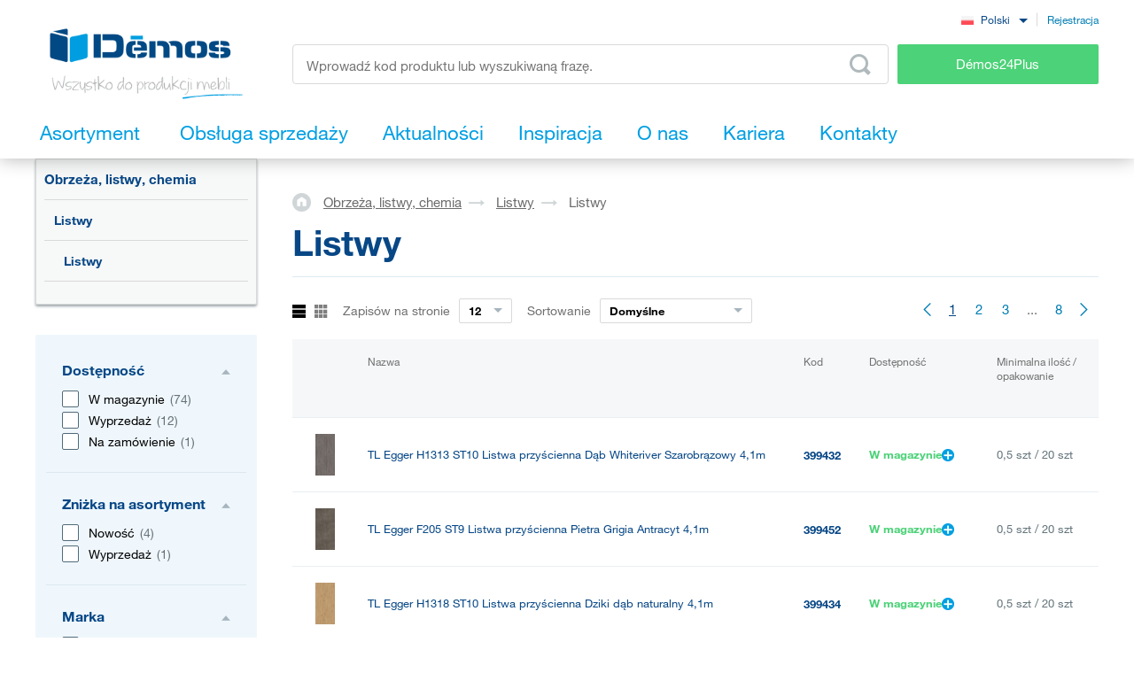

--- FILE ---
content_type: text/html; charset=UTF-8
request_url: https://www.demos-trade.pl/listwy-3/
body_size: 331833
content:
<!DOCTYPE html>
<html lang="pl" class="no-js is-language-pl is-no-portal js-is-domain-b2b">
    <head>
            <script>
    Shopsys = window.Shopsys || {};
    Shopsys.gtm = Shopsys.gtm || {};

    Shopsys.gtm.dataPageType = "category";

    var dataLayer = [
        {"page":{"type":"category","category":["Obrze\u017ca, listwy, chemia","Listwy","Listwy"],"categoryId":[4,36,642],"categoryLevel":3},"user":{"id":0,"unitCode":"","ic":"","dic":"","state":"Anonymous","type":"Visitor","locale":"pl","last_login_at":"","company_name":"","rights_groups":null,"right_send_orders":0,"email":"","phone":"","street":"","city":"","countryCode":"","postalCode":"","firstname":"","lastname":""}}
    ];
</script>


        <!-- Google Tag Manager -->
<script>(function(w,d,s,l,i){w[l]=w[l]||[];w[l].push({'gtm.start':
new Date().getTime(),event:'gtm.js'});var f=d.getElementsByTagName(s)[0],
j=d.createElement(s),dl=l!='dataLayer'?'&l='+l:'';j.async=true;j.src=
'https://sgtm.demos-trade.pl/gtm.js?id='+i+dl;f.parentNode.insertBefore(j,f);
})(window,document,'script','dataLayer','GTM-M88TQRS');</script>
<!-- End Google Tag Manager -->

        <script async src="https://scripts.luigisbox.tech/LBX-295903.js"></script>
        <meta http-equiv="Content-Type" content="text/html; charset=utf-8">
        <meta name="viewport" content="width=device-width, initial-scale=1, shrink-to-fit=no, maximum-scale=5">
        <meta name="description" content="Wszystko do produkcji mebli.">
        <meta http-equiv="X-UA-Compatible" content="IE=11"/>
        <meta name="format-detection" content="telephone=no">         

        <link rel="apple-touch-icon" sizes="57x57" href="/apple-touch-icon-57x57.png?v=2">
        <link rel="apple-touch-icon" sizes="60x60" href="/apple-touch-icon-60x60.png?v=2">
        <link rel="apple-touch-icon" sizes="72x72" href="/apple-touch-icon-72x72.png?v=2">
        <link rel="apple-touch-icon" sizes="180x180" href="/apple-touch-icon.png"/>
        <link rel="icon" type="image/png" sizes="32x32" href="/favicon-32x32.png?v=2">
        <link rel="icon" type="image/png" sizes="16x16" href="/favicon-16x16.png?v=2">
        <link rel="icon" type="image/png" sizes="96x96" href="/favicon-96x96.png?v=2"/>
        <link rel="manifest" href="/site.webmanifest">
        <link rel="mask-icon" href="/safari-pinned-tab.svg" color="#5bbad5">
        <meta name="msapplication-TileColor" content="#da532c">
        <meta name="theme-color" content="#ffffff">
        <meta name="apple-mobile-web-app-title" content="Démos"/>
        <link rel="shortcut icon" href="/favicon.ico"/>
        <link rel="icon" type="image/svg+xml" href="/favicon.svg?v=1"/>         <link rel="stylesheet" type="text/css" href="/bundles/bmatznerjqueryui/css/flick/jquery-ui.css">
        <link rel="stylesheet" type="text/css" href="/assets/frontend/styles/index9_1769195242.css" media="screen, projection">
        <title>
                Listwy 
            | Demos trade Sp. z o.o.</title>
                                                    <meta name="facebook-domain-verification" content="046bo41voav32knsbg57fukadzzzjt"/>
        
                    <meta name="google-site-verification" content="U1rjQCpr8Rdi4T82S52cyY1Dgq4ttQ4FlfdSHe4BtWw"/>
        
            <link rel="canonical" href="https://www.demos-trade.pl/listwy-3/" />

    <link rel="alternate" hreflang="cs-CZ" href="https://www.demos-trade.cz" />
    <link rel="alternate" hreflang="sk-SK" href="https://www.demos-trade.sk" />
    <link rel="alternate" hreflang="en-GB" href="https://www.demos-trade.eu" />
    <link rel="alternate" hreflang="en-US" href="https://www.demos-trade.eu" />
    <link rel="alternate" hreflang="pl-PL" href="https://www.demos-trade.pl" />
    <link rel="alternate" hreflang="hu-HU" href="https://www.demos-trade.hu" />

    <link rel="alternate" hreflang="x-default" href="https://www.demos-trade.eu" />
            </head>

    <body 
        class="web  "  
        id="top"  
        data-restricted-category-ids="[]" 
        data-restricted-product-ids="[]" 
        data-flags-with-colors="[{&quot;color-text&quot;:null,&quot;color-bg&quot;:&quot;#4cd278&quot;,&quot;title&quot;:&quot;Nowo\u015b\u0107&quot;},{&quot;color-text&quot;:null,&quot;color-bg&quot;:&quot;#30b3ad&quot;,&quot;title&quot;:&quot;Wyprzeda\u017c&quot;},{&quot;color-text&quot;:&quot;#064786&quot;,&quot;color-bg&quot;:&quot;#f8d000&quot;,&quot;title&quot;:&quot;Promocja&quot;},{&quot;color-text&quot;:null,&quot;color-bg&quot;:&quot;#064786&quot;,&quot;title&quot;:&quot;Specjalne zam\u00f3wienie&quot;},{&quot;color-text&quot;:null,&quot;color-bg&quot;:&quot;#ed1717&quot;,&quot;title&quot;:&quot;Inteligentny produkt&quot;},{&quot;color-text&quot;:null,&quot;color-bg&quot;:&quot;#f01df0&quot;,&quot;title&quot;:&quot;Obni\u017cona jako\u015b\u0107&quot;},{&quot;color-text&quot;:&quot;#ffffff&quot;,&quot;color-bg&quot;:&quot;#064786&quot;,&quot;title&quot;:&quot;Komplet&quot;}]" 
        data-is-user-allowed-to-see-local-warehouse="false" 
        data-search-group="unlimited"
    >
        <!-- Google Tag Manager (noscript) -->
<noscript>
<iframe src="https://www.googletagmanager.com/ns.html?id=GTM-M88TQRS" height="0" width="0" style="display:none;visibility:hidden"></iframe>
</noscript>
<!-- End Google Tag Manager (noscript) -->

        
        

                    <div class="web__in js-content">
        <div class="web__line web__line--shadow dont-print">
            <div class="web__header">
                        <header class="header" id="js-sticky-header">
        
        
        <div class="header__in">
            <div class="in-user display-none-tablet">
                                <div class="in-user__item">
                    <select class="input select-transparent js-country-selectric js-country-input js-set-country-ventus-code">
            <option
            value="https://www.demos-trade.cz" 
            data-img="/assets/frontend/images/countryFlags/CZ.png"
                    >
            Čeština
        </option>
            <option
            value="https://www.demos-trade.eu" 
            data-img="/assets/frontend/images/countryFlags/EN.png"
                    >
            English
        </option>
            <option
            value="https://www.demos-trade.sk" 
            data-img="/assets/frontend/images/countryFlags/SK.png"
                    >
            Slovenčina
        </option>
            <option
            value="https://www.demos-trade.pl" 
            data-img="/assets/frontend/images/countryFlags/PL.png"
             selected="selected"        >
            Polski
        </option>
            <option
            value="https://www.demos-trade.hu" 
            data-img="/assets/frontend/images/countryFlags/HU.png"
                    >
            Magyar
        </option>
            <option
            value="https://www.demos-trade.fr" 
            data-img="/assets/frontend/images/countryFlags/FR.png"
                    >
            Français
        </option>
    </select>

                </div>
                <div class="in-user__item in-user__item--border-left">
                    <a class="btn-link-style" href="https://www.demos24plus.com/registration/">Rejestracja</a>
                </div>
            </div>
            <div class="header__top">
                <div class="header__top__logo">
                                            <a class="logo" href="https://www.demos-trade.pl/">
                            <img src="/assets/frontend/images/logo-with-text-pl.png" alt="Sklep internetowy">
                        </a>
                                    </div>
                <div class="header__top__middle">
                    <div class="header__top__middle__wrap">
                        <div class="header__top__middle__search">
                                <div class="search" id="js-product-search-autocomplete">
        <form action="https://www.demos-trade.pl/search" method="get">
            <div class="search__form">
                <input
                    aria-label="Wprowadź kod produktu lub wyszukiwaną frazę, np. StrongMax"
                    type="text"
                    name="q"
                    value=""
                    class="input-no-style search__input js-responsive-placeholder"
                    id="js-product-search-autocomplete-input"
                    autocomplete="off"
                    data-change-placeholder-long-text="Wprowadź kod produktu lub wyszukiwaną frazę, np. StrongMax"
                    data-change-placeholder-short-text="Wprowadź kod produktu lub wyszukiwaną frazę."
                    data-change-placeholder-ranges-px="0-479,1024-1449"
                    data-autocomplete-url="https://www.demos-trade.pl/search/autocomplete/"
                    maxlength="500"
                    />
                <button type="submit" class="btn-no-style search__form__button js-autocomplete-button" title="Odeslat vyhledávací formulář">
                    <i class="svg svg-search"></i>
                </button>
            </div>
            <div id="js-product-search-autocomplete-result"></div>
        </form>
    </div>

                        </div>
                        <a class="header__top__middle__search-button btn btn--success" href="https://www.demos24plus.com/">
                            Démos24Plus
                        </a>
                    </div>
                </div>
                <div class="header__top__info">
                    <div class="header__top__info__item header__top__info__item--only-mobile js-responsive-toggle" data-element="js-headerMenu" data-hide-on-click-out="true">
                        <div class="header__top__info__item__in">
                            <div class="header__top__info__item__icon">
                                <i class="svg svg-burger-menu"></i>
                            </div>
                        </div>
                    </div>
                </div>
            </div>
            <div class="header__bottom">
                <div
                    class="header__bottom__button
                                                        js-hover-intent-parent js-menu-mobile-show-button-parent"
                    data-hover-intent-interval="250"
                    data-hover-intent-timeout="250"
                    data-hover-intent-class-for-child="header__bottom__button__categories--hover"
                >
                    <div
                        class="header__bottom__button__in"
                        id="js-menu-mobile-show-button"
                        data-url="https://www.demos-trade.pl/categoryMenu/mobile/"
                    >
                        <span class="header__bottom__button__in__text header__bottom__button__in__text--close">
                            Ukryj asortyment
                        </span>
                        <span class="header__bottom__button__in__text header__bottom__button__in__text--classic">
                            Asortyment
                        </span>
                    </div>
                                            <div class="header__bottom__button__categories js-hover-intent-child">
                                                            <ul class="list-menu-main display-none-tablet js-menu-mobile-content">
            <li class="list-menu-main__item js-categories-hover-item">
            <a class="list-menu-main__item__link" href="https://www.demos-trade.pl/okucia-i-materialy-dodatkowe/">
                Okucia i materiały dodatkowe
            </a>
            <ul class="list-menu-main__sub js-categories-hover-subitem">
                                    <li class="list-menu-main__sub__item">
                        <a class="list-menu-main__sub__item__image" href="https://www.demos-trade.pl/zawiasy-meblowe-i-podnosniki/" title="Zawiasy meblowe i podnośniki">
                                    <img  alt="Zawiasy meblowe i podnośniki" title="Zawiasy meblowe i podnośniki" src="https://www.demos-trade.pl/content/images/category/default/14.png" class="image-category" />

                        </a>
                        <div class="list-menu-main__sub__item__info">
                            <a class="list-menu-main__sub__item__main" href="https://www.demos-trade.pl/zawiasy-meblowe-i-podnosniki/">
                                Zawiasy meblowe i podnośniki
                            </a>
                            <ul class="list-menu-main__sub__item__sub">
                                                                    <li>
                                        <a href="https://www.demos-trade.pl/zawiasy/">
                                            Zawiasy
                                        </a>
                                    </li>
                                                                    <li>
                                        <a href="https://www.demos-trade.pl/mechanizmy-uchylne/">
                                            Mechanizmy uchylne
                                        </a>
                                    </li>
                                                            </ul>
                                                    </div>
                    </li>
                                    <li class="list-menu-main__sub__item">
                        <a class="list-menu-main__sub__item__image" href="https://www.demos-trade.pl/prowadnice-meblowe/" title="Prowadnice meblowe">
                                    <img  alt="Prowadnice meblowe" title="Prowadnice meblowe" src="https://www.demos-trade.pl/content/images/category/default/15.png" class="image-category" />

                        </a>
                        <div class="list-menu-main__sub__item__info">
                            <a class="list-menu-main__sub__item__main" href="https://www.demos-trade.pl/prowadnice-meblowe/">
                                Prowadnice meblowe
                            </a>
                            <ul class="list-menu-main__sub__item__sub">
                                                                    <li>
                                        <a href="https://www.demos-trade.pl/rolkowe/">
                                            Rolkowe
                                        </a>
                                    </li>
                                                                    <li>
                                        <a href="https://www.demos-trade.pl/rolkowe-z-bokiem-metalowym/">
                                            Rolkowe z bokiem metalowym
                                        </a>
                                    </li>
                                                                    <li>
                                        <a href="https://www.demos-trade.pl/kulkowe/">
                                            Kulkowe
                                        </a>
                                    </li>
                                                                    <li>
                                        <a href="https://www.demos-trade.pl/ukryte-do-szuflad-drewnianych/">
                                            Ukryte do szuflad drewnianych
                                        </a>
                                    </li>
                                                            </ul>
                                                            <a class="list-menu-main__sub__item__more" href="https://www.demos-trade.pl/prowadnice-meblowe/">
                                    pokaż wszystko
                                </a>
                                                    </div>
                    </li>
                                    <li class="list-menu-main__sub__item">
                        <a class="list-menu-main__sub__item__image" href="https://www.demos-trade.pl/zamki-meblowe/" title="Zamki meblowe">
                                    <img  alt="Zamki meblowe" title="Zamki meblowe" src="https://www.demos-trade.pl/content/images/category/default/30.png" class="image-category" />

                        </a>
                        <div class="list-menu-main__sub__item__info">
                            <a class="list-menu-main__sub__item__main" href="https://www.demos-trade.pl/zamki-meblowe/">
                                Zamki meblowe
                            </a>
                            <ul class="list-menu-main__sub__item__sub">
                                                                    <li>
                                        <a href="https://www.demos-trade.pl/zamki-mechaniczne/">
                                            Zamki mechaniczne
                                        </a>
                                    </li>
                                                                    <li>
                                        <a href="https://www.demos-trade.pl/zamki-elektroniczne/">
                                            Zamki elektroniczne
                                        </a>
                                    </li>
                                                            </ul>
                                                    </div>
                    </li>
                                    <li class="list-menu-main__sub__item">
                        <a class="list-menu-main__sub__item__image" href="https://www.demos-trade.pl/uchwyty-wieszaki/" title="Uchwyty, wieszaki">
                                    <img  alt="Uchwyty, wieszaki" title="Uchwyty, wieszaki" src="https://www.demos-trade.pl/content/images/category/default/17.png" class="image-category" />

                        </a>
                        <div class="list-menu-main__sub__item__info">
                            <a class="list-menu-main__sub__item__main" href="https://www.demos-trade.pl/uchwyty-wieszaki/">
                                Uchwyty, wieszaki
                            </a>
                            <ul class="list-menu-main__sub__item__sub">
                                                                    <li>
                                        <a href="https://www.demos-trade.pl/uchwyty/">
                                            Uchwyty
                                        </a>
                                    </li>
                                                                    <li>
                                        <a href="https://www.demos-trade.pl/galki/">
                                            Gałki
                                        </a>
                                    </li>
                                                                    <li>
                                        <a href="https://www.demos-trade.pl/uchwyty-wpuszczane/">
                                            Uchwyty wpuszczane
                                        </a>
                                    </li>
                                                                    <li>
                                        <a href="https://www.demos-trade.pl/akcesoria-do-uchwytow/">
                                            Akcesoria do uchwytów
                                        </a>
                                    </li>
                                                            </ul>
                                                            <a class="list-menu-main__sub__item__more" href="https://www.demos-trade.pl/uchwyty-wieszaki/">
                                    pokaż wszystko
                                </a>
                                                    </div>
                    </li>
                                    <li class="list-menu-main__sub__item">
                        <a class="list-menu-main__sub__item__image" href="https://www.demos-trade.pl/klamki-do-drzwi-zawiasy-zamki/" title="Klamki do drzwi, zawiasy, zamki">
                                    <img  alt="Klamki do drzwi, zawiasy, zamki" title="Klamki do drzwi, zawiasy, zamki" src="https://www.demos-trade.pl/content/images/category/default/18.jpg" class="image-category" />

                        </a>
                        <div class="list-menu-main__sub__item__info">
                            <a class="list-menu-main__sub__item__main" href="https://www.demos-trade.pl/klamki-do-drzwi-zawiasy-zamki/">
                                Klamki do drzwi, zawiasy, zamki
                            </a>
                            <ul class="list-menu-main__sub__item__sub">
                                                                    <li>
                                        <a href="https://www.demos-trade.pl/klamki-do-drzwi/">
                                            Klamki do drzwi
                                        </a>
                                    </li>
                                                                    <li>
                                        <a href="https://www.demos-trade.pl/raczki/">
                                            Rączki
                                        </a>
                                    </li>
                                                                    <li>
                                        <a href="https://www.demos-trade.pl/zawiasy-do-drzwi/">
                                            Zawiasy do drzwi
                                        </a>
                                    </li>
                                                                    <li>
                                        <a href="https://www.demos-trade.pl/zamki/">
                                            Zamki
                                        </a>
                                    </li>
                                                            </ul>
                                                            <a class="list-menu-main__sub__item__more" href="https://www.demos-trade.pl/klamki-do-drzwi-zawiasy-zamki/">
                                    pokaż wszystko
                                </a>
                                                    </div>
                    </li>
                                    <li class="list-menu-main__sub__item">
                        <a class="list-menu-main__sub__item__image" href="https://www.demos-trade.pl/okucia-do-drzwi/" title="Okucia do drzwi">
                                    <img  alt="Okucia do drzwi" title="Okucia do drzwi" src="https://www.demos-trade.pl/content/images/category/default/19.png" class="image-category" />

                        </a>
                        <div class="list-menu-main__sub__item__info">
                            <a class="list-menu-main__sub__item__main" href="https://www.demos-trade.pl/okucia-do-drzwi/">
                                Okucia do drzwi
                            </a>
                            <ul class="list-menu-main__sub__item__sub">
                                                                    <li>
                                        <a href="https://www.demos-trade.pl/drzwi-wewnetrzne/">
                                            Drzwi wewnętrzne
                                        </a>
                                    </li>
                                                                    <li>
                                        <a href="https://www.demos-trade.pl/drzwi-do-szaf/">
                                            Drzwi do szaf
                                        </a>
                                    </li>
                                                            </ul>
                                                    </div>
                    </li>
                                    <li class="list-menu-main__sub__item">
                        <a class="list-menu-main__sub__item__image" href="https://www.demos-trade.pl/program-produktow-z-drutu/" title="Program produktów z drutu">
                                    <img  alt="Program produktów z drutu" title="Program produktów z drutu" src="https://www.demos-trade.pl/content/images/category/default/20.png" class="image-category" />

                        </a>
                        <div class="list-menu-main__sub__item__info">
                            <a class="list-menu-main__sub__item__main" href="https://www.demos-trade.pl/program-produktow-z-drutu/">
                                Program produktów z drutu
                            </a>
                            <ul class="list-menu-main__sub__item__sub">
                                                                    <li>
                                        <a href="https://www.demos-trade.pl/kuchnia/">
                                            Kuchnia
                                        </a>
                                    </li>
                                                                    <li>
                                        <a href="https://www.demos-trade.pl/garderoba/">
                                            Garderoba
                                        </a>
                                    </li>
                                                            </ul>
                                                    </div>
                    </li>
                                    <li class="list-menu-main__sub__item">
                        <a class="list-menu-main__sub__item__image" href="https://www.demos-trade.pl/materialy-laczace/" title="Materiały łączące">
                                    <img  alt="Materiały łączące" title="Materiały łączące" src="https://www.demos-trade.pl/content/images/category/default/21.png" class="image-category" />

                        </a>
                        <div class="list-menu-main__sub__item__info">
                            <a class="list-menu-main__sub__item__main" href="https://www.demos-trade.pl/materialy-laczace/">
                                Materiały łączące
                            </a>
                            <ul class="list-menu-main__sub__item__sub">
                                                                    <li>
                                        <a href="https://www.demos-trade.pl/polki-i-korpusy/">
                                            Półki i korpusy
                                        </a>
                                    </li>
                                                                    <li>
                                        <a href="https://www.demos-trade.pl/do-blatow-kuchennych/">
                                            Do blatów kuchennych
                                        </a>
                                    </li>
                                                                    <li>
                                        <a href="https://www.demos-trade.pl/kolki-lamele-materialy-naprawcze/">
                                            Kołki, lamele, materiały naprawcze
                                        </a>
                                    </li>
                                                                    <li>
                                        <a href="https://www.demos-trade.pl/podporki-tukany-i-elementy-laczace/">
                                            Podpórki, tukany i elementy łączące
                                        </a>
                                    </li>
                                                            </ul>
                                                            <a class="list-menu-main__sub__item__more" href="https://www.demos-trade.pl/materialy-laczace/">
                                    pokaż wszystko
                                </a>
                                                    </div>
                    </li>
                                    <li class="list-menu-main__sub__item">
                        <a class="list-menu-main__sub__item__image" href="https://www.demos-trade.pl/nogi-stolowe-kolka/" title="Nogi stołowe, kółka">
                                    <img  alt="Nogi stołowe, kółka" title="Nogi stołowe, kółka" src="https://www.demos-trade.pl/content/images/category/default/22.png" class="image-category" />

                        </a>
                        <div class="list-menu-main__sub__item__info">
                            <a class="list-menu-main__sub__item__main" href="https://www.demos-trade.pl/nogi-stolowe-kolka/">
                                Nogi stołowe, kółka
                            </a>
                            <ul class="list-menu-main__sub__item__sub">
                                                                    <li>
                                        <a href="https://www.demos-trade.pl/nogi-stolowe/">
                                            Nogi stołowe
                                        </a>
                                    </li>
                                                                    <li>
                                        <a href="https://www.demos-trade.pl/regulowane-nogi/">
                                            Regulowane nogi
                                        </a>
                                    </li>
                                                                    <li>
                                        <a href="https://www.demos-trade.pl/kolka/">
                                            Kółka
                                        </a>
                                    </li>
                                                                    <li>
                                        <a href="https://www.demos-trade.pl/nozki-meblowe/">
                                            Nóżki meblowe
                                        </a>
                                    </li>
                                                            </ul>
                                                            <a class="list-menu-main__sub__item__more" href="https://www.demos-trade.pl/nogi-stolowe-kolka/">
                                    pokaż wszystko
                                </a>
                                                    </div>
                    </li>
                                    <li class="list-menu-main__sub__item">
                        <a class="list-menu-main__sub__item__image" href="https://www.demos-trade.pl/zlewy-wklady-na-sztucce-kosze-okapy/" title="Zlewy, wkłady na sztućce, kosze, okapy">
                                    <img  alt="Zlewy, wkłady na sztućce, kosze, okapy" title="Zlewy, wkłady na sztućce, kosze, okapy" src="https://www.demos-trade.pl/content/images/category/default/23.png" class="image-category" />

                        </a>
                        <div class="list-menu-main__sub__item__info">
                            <a class="list-menu-main__sub__item__main" href="https://www.demos-trade.pl/zlewy-wklady-na-sztucce-kosze-okapy/">
                                Zlewy, wkłady na sztućce, kosze, okapy
                            </a>
                            <ul class="list-menu-main__sub__item__sub">
                                                                    <li>
                                        <a href="https://www.demos-trade.pl/zlewozmywaki/">
                                            Zlewozmywaki
                                        </a>
                                    </li>
                                                                    <li>
                                        <a href="https://www.demos-trade.pl/baterie/">
                                            Baterie
                                        </a>
                                    </li>
                                                                    <li>
                                        <a href="https://www.demos-trade.pl/maty-antyposlizgowe/">
                                            Maty antypoślizgowe
                                        </a>
                                    </li>
                                                                    <li>
                                        <a href="https://www.demos-trade.pl/pojemniki-na-smieci-sortowniki/">
                                            Pojemniki na śmieci, sortowniki
                                        </a>
                                    </li>
                                                            </ul>
                                                            <a class="list-menu-main__sub__item__more" href="https://www.demos-trade.pl/zlewy-wklady-na-sztucce-kosze-okapy/">
                                    pokaż wszystko
                                </a>
                                                    </div>
                    </li>
                                    <li class="list-menu-main__sub__item">
                        <a class="list-menu-main__sub__item__image" href="https://www.demos-trade.pl/oswietlenie/" title="Oświetlenie">
                                    <img  alt="Oświetlenie" title="Oświetlenie" src="https://www.demos-trade.pl/content/images/category/default/24.png" class="image-category" />

                        </a>
                        <div class="list-menu-main__sub__item__info">
                            <a class="list-menu-main__sub__item__main" href="https://www.demos-trade.pl/oswietlenie/">
                                Oświetlenie
                            </a>
                            <ul class="list-menu-main__sub__item__sub">
                                                                    <li>
                                        <a href="https://www.demos-trade.pl/swiatla-led/">
                                            Światła LED
                                        </a>
                                    </li>
                                                                    <li>
                                        <a href="https://www.demos-trade.pl/tasmy-led/">
                                            Taśmy LED
                                        </a>
                                    </li>
                                                                    <li>
                                        <a href="https://www.demos-trade.pl/akcesoria-led/">
                                            Akcesoria LED
                                        </a>
                                    </li>
                                                                    <li>
                                        <a href="https://www.demos-trade.pl/swiatla-punktowe/">
                                            Światła punktowe
                                        </a>
                                    </li>
                                                            </ul>
                                                            <a class="list-menu-main__sub__item__more" href="https://www.demos-trade.pl/oswietlenie/">
                                    pokaż wszystko
                                </a>
                                                    </div>
                    </li>
                                    <li class="list-menu-main__sub__item">
                        <a class="list-menu-main__sub__item__image" href="https://www.demos-trade.pl/wyposazenie-biur/" title="Wyposażenie biur">
                                    <img  alt="Wyposażenie biur" title="Wyposażenie biur" src="https://www.demos-trade.pl/content/images/category/default/25.png" class="image-category" />

                        </a>
                        <div class="list-menu-main__sub__item__info">
                            <a class="list-menu-main__sub__item__main" href="https://www.demos-trade.pl/wyposazenie-biur/">
                                Wyposażenie biur
                            </a>
                            <ul class="list-menu-main__sub__item__sub">
                                                                    <li>
                                        <a href="https://www.demos-trade.pl/biurowe-systemy-kontenerowe/">
                                            Biurowe systemy kontenerowe
                                        </a>
                                    </li>
                                                                    <li>
                                        <a href="https://www.demos-trade.pl/konstrukcje-stolowe/">
                                            Konstrukcje stołowe
                                        </a>
                                    </li>
                                                                    <li>
                                        <a href="https://www.demos-trade.pl/przepusty-kablowe/">
                                            Przepusty kablowe
                                        </a>
                                    </li>
                                                                    <li>
                                        <a href="https://www.demos-trade.pl/gniazdka-elektryczne-do-biur/">
                                            Gniazdka elektryczne do biur
                                        </a>
                                    </li>
                                                            </ul>
                                                            <a class="list-menu-main__sub__item__more" href="https://www.demos-trade.pl/wyposazenie-biur/">
                                    pokaż wszystko
                                </a>
                                                    </div>
                    </li>
                                    <li class="list-menu-main__sub__item">
                        <a class="list-menu-main__sub__item__image" href="https://www.demos-trade.pl/zaluzje-meblowe/" title="Żaluzje meblowe">
                                    <img  alt="Żaluzje meblowe" title="Żaluzje meblowe" src="https://www.demos-trade.pl/content/images/category/default/26.png" class="image-category" />

                        </a>
                        <div class="list-menu-main__sub__item__info">
                            <a class="list-menu-main__sub__item__main" href="https://www.demos-trade.pl/zaluzje-meblowe/">
                                Żaluzje meblowe
                            </a>
                            <ul class="list-menu-main__sub__item__sub">
                                                                    <li>
                                        <a href="https://www.demos-trade.pl/zestawy-zaluzji/">
                                            Zestawy żaluzji
                                        </a>
                                    </li>
                                                                    <li>
                                        <a href="https://www.demos-trade.pl/zaluzje-na-wymiar/">
                                            Żaluzje na wymiar
                                        </a>
                                    </li>
                                                            </ul>
                                                    </div>
                    </li>
                                    <li class="list-menu-main__sub__item">
                        <a class="list-menu-main__sub__item__image" href="https://www.demos-trade.pl/okucia-do-stolow-do-lozek-i-plyt-hpl/" title="Okucia do stołów, do łóżek i płyt HPL">
                                    <img  alt="Okucia do stołów, do łóżek i płyt HPL" title="Okucia do stołów, do łóżek i płyt HPL" src="https://www.demos-trade.pl/content/images/category/default/27.jpg" class="image-category" />

                        </a>
                        <div class="list-menu-main__sub__item__info">
                            <a class="list-menu-main__sub__item__main" href="https://www.demos-trade.pl/okucia-do-stolow-do-lozek-i-plyt-hpl/">
                                Okucia do stołów, do łóżek i płyt HPL
                            </a>
                            <ul class="list-menu-main__sub__item__sub">
                                                                    <li>
                                        <a href="https://www.demos-trade.pl/podnosniki-do-lozek/">
                                            Podnośniki do łóżek
                                        </a>
                                    </li>
                                                                    <li>
                                        <a href="https://www.demos-trade.pl/okucia-lozkowe/">
                                            Okucia łóżkowe
                                        </a>
                                    </li>
                                                                    <li>
                                        <a href="https://www.demos-trade.pl/okucia-do-stolow/">
                                            Okucia do stołów
                                        </a>
                                    </li>
                                                                    <li>
                                        <a href="https://www.demos-trade.pl/obrotnice-pod-tv/">
                                            Obrotnice pod TV
                                        </a>
                                    </li>
                                                            </ul>
                                                            <a class="list-menu-main__sub__item__more" href="https://www.demos-trade.pl/okucia-do-stolow-do-lozek-i-plyt-hpl/">
                                    pokaż wszystko
                                </a>
                                                    </div>
                    </li>
                                    <li class="list-menu-main__sub__item">
                        <a class="list-menu-main__sub__item__image" href="https://www.demos-trade.pl/osprzet-do-elektronarzedzi-i-elektronarz/" title="Osprzęt do elektronarzędzi i elektronarz">
                                    <img  alt="Osprzęt do elektronarzędzi i elektronarz" title="Osprzęt do elektronarzędzi i elektronarz" src="https://www.demos-trade.pl/content/images/category/default/28.png" class="image-category" />

                        </a>
                        <div class="list-menu-main__sub__item__info">
                            <a class="list-menu-main__sub__item__main" href="https://www.demos-trade.pl/osprzet-do-elektronarzedzi-i-elektronarz/">
                                Osprzęt do elektronarzędzi i elektronarz
                            </a>
                            <ul class="list-menu-main__sub__item__sub">
                                                                    <li>
                                        <a href="https://www.demos-trade.pl/elektronarzedzia/">
                                            Elektronarzędzia
                                        </a>
                                    </li>
                                                                    <li>
                                        <a href="https://www.demos-trade.pl/maszyny/">
                                            Maszyny
                                        </a>
                                    </li>
                                                            </ul>
                                                    </div>
                    </li>
                                    <li class="list-menu-main__sub__item">
                        <a class="list-menu-main__sub__item__image" href="https://www.demos-trade.pl/program-aluminiowy/" title="Program aluminiowy">
                                    <img  alt="Program aluminiowy" title="Program aluminiowy" src="https://www.demos-trade.pl/content/images/category/default/29.png" class="image-category" />

                        </a>
                        <div class="list-menu-main__sub__item__info">
                            <a class="list-menu-main__sub__item__main" href="https://www.demos-trade.pl/program-aluminiowy/">
                                Program aluminiowy
                            </a>
                            <ul class="list-menu-main__sub__item__sub">
                                                                    <li>
                                        <a href="https://www.demos-trade.pl/profile-na-blaty-robocze/">
                                            Profile na blaty robocze
                                        </a>
                                    </li>
                                                                    <li>
                                        <a href="https://www.demos-trade.pl/kratki-wentylacyjne/">
                                            Kratki wentylacyjne
                                        </a>
                                    </li>
                                                                    <li>
                                        <a href="https://www.demos-trade.pl/panele-sc-vertiko-make-me-qbit-sevroll/">
                                            Panele śc.,Vertiko, Make Me,Qbit,Sevroll
                                        </a>
                                    </li>
                                                            </ul>
                                                    </div>
                    </li>
                            </ul>
        </li>
            <li class="list-menu-main__item js-categories-hover-item">
            <a class="list-menu-main__item__link" href="https://www.demos-trade.pl/materialy-plytowe/">
                Materiały płytowe
            </a>
            <ul class="list-menu-main__sub js-categories-hover-subitem">
                                    <li class="list-menu-main__sub__item">
                        <a class="list-menu-main__sub__item__image" href="https://www.demos-trade.pl/plyty-laminowane/" title="Płyty laminowane">
                                    <img  alt="Płyty laminowane" title="Płyty laminowane" src="https://www.demos-trade.pl/content/images/category/default/31.png" class="image-category" />

                        </a>
                        <div class="list-menu-main__sub__item__info">
                            <a class="list-menu-main__sub__item__main" href="https://www.demos-trade.pl/plyty-laminowane/">
                                Płyty laminowane
                            </a>
                            <ul class="list-menu-main__sub__item__sub">
                                                                    <li>
                                        <a href="https://www.demos-trade.pl/dtd-laminowane/">
                                            DTD Laminowane
                                        </a>
                                    </li>
                                                                    <li>
                                        <a href="https://www.demos-trade.pl/mdf-laminowana/">
                                            MDF laminowana
                                        </a>
                                    </li>
                                                                    <li>
                                        <a href="https://www.demos-trade.pl/hdf-lakierowana/">
                                            HDF lakierowana
                                        </a>
                                    </li>
                                                                    <li>
                                        <a href="https://www.demos-trade.pl/plyty-laminowane-katalog-wzorow/">
                                            Płyty laminowane - katalog wzorów
                                        </a>
                                    </li>
                                                            </ul>
                                                    </div>
                    </li>
                                    <li class="list-menu-main__sub__item">
                        <a class="list-menu-main__sub__item__image" href="https://www.demos-trade.pl/plyty-fornirowane/" title="Płyty fornirowane">
                                    <img  alt="Płyty fornirowane" title="Płyty fornirowane" src="https://www.demos-trade.pl/content/images/category/default/32.png" class="image-category" />

                        </a>
                        <div class="list-menu-main__sub__item__info">
                            <a class="list-menu-main__sub__item__main" href="https://www.demos-trade.pl/plyty-fornirowane/">
                                Płyty fornirowane
                            </a>
                            <ul class="list-menu-main__sub__item__sub">
                                                                    <li>
                                        <a href="https://www.demos-trade.pl/dtd-licowane/">
                                            DTD licowane
                                        </a>
                                    </li>
                                                                    <li>
                                        <a href="https://www.demos-trade.pl/mdf-licowane/">
                                            MDF licowane
                                        </a>
                                    </li>
                                                                    <li>
                                        <a href="https://www.demos-trade.pl/plyta-stolarska-fornirowana/">
                                            Płyta stolarska fornirowana
                                        </a>
                                    </li>
                                                                    <li>
                                        <a href="https://www.demos-trade.pl/sklejka-fornirowana/">
                                            Sklejka fornirowana
                                        </a>
                                    </li>
                                                            </ul>
                                                            <a class="list-menu-main__sub__item__more" href="https://www.demos-trade.pl/plyty-fornirowane/">
                                    pokaż wszystko
                                </a>
                                                    </div>
                    </li>
                                    <li class="list-menu-main__sub__item">
                        <a class="list-menu-main__sub__item__image" href="https://www.demos-trade.pl/materialy-konstrukcyjne/" title="Materiały konstrukcyjne">
                                    <img  alt="Materiały konstrukcyjne" title="Materiały konstrukcyjne" src="https://www.demos-trade.pl/content/images/category/default/33.png" class="image-category" />

                        </a>
                        <div class="list-menu-main__sub__item__info">
                            <a class="list-menu-main__sub__item__main" href="https://www.demos-trade.pl/materialy-konstrukcyjne/">
                                Materiały konstrukcyjne
                            </a>
                            <ul class="list-menu-main__sub__item__sub">
                                                                    <li>
                                        <a href="https://www.demos-trade.pl/dtds/">
                                            DTDS
                                        </a>
                                    </li>
                                                                    <li>
                                        <a href="https://www.demos-trade.pl/mdfs/">
                                            MDFS
                                        </a>
                                    </li>
                                                                    <li>
                                        <a href="https://www.demos-trade.pl/sololit-3/">
                                            Sololit
                                        </a>
                                    </li>
                                                                    <li>
                                        <a href="https://www.demos-trade.pl/plyta-stolarska-surowa/">
                                            Płyta stolarska surowa
                                        </a>
                                    </li>
                                                            </ul>
                                                    </div>
                    </li>
                                    <li class="list-menu-main__sub__item">
                        <a class="list-menu-main__sub__item__image" href="https://www.demos-trade.pl/blaty-i-panele-scienne/" title="Blaty i panele ścienne">
                                    <img  alt="Blaty i panele ścienne" title="Blaty i panele ścienne" src="https://www.demos-trade.pl/content/images/category/default/34.png" class="image-category" />

                        </a>
                        <div class="list-menu-main__sub__item__info">
                            <a class="list-menu-main__sub__item__main" href="https://www.demos-trade.pl/blaty-i-panele-scienne/">
                                Blaty i panele ścienne
                            </a>
                            <ul class="list-menu-main__sub__item__sub">
                                                                    <li>
                                        <a href="https://www.demos-trade.pl/blaty-robocze-2/">
                                            Blaty robocze
                                        </a>
                                    </li>
                                                                    <li>
                                        <a href="https://www.demos-trade.pl/panele-scienne/">
                                            Panele ścienne
                                        </a>
                                    </li>
                                                            </ul>
                                                    </div>
                    </li>
                                    <li class="list-menu-main__sub__item">
                        <a class="list-menu-main__sub__item__image" href="https://www.demos-trade.pl/materialy-dekoracyjne/" title="Materiały dekoracyjne">
                                    <img  alt="Materiały dekoracyjne" title="Materiały dekoracyjne" src="https://www.demos-trade.pl/content/images/category/default/35.png" class="image-category" />

                        </a>
                        <div class="list-menu-main__sub__item__info">
                            <a class="list-menu-main__sub__item__main" href="https://www.demos-trade.pl/materialy-dekoracyjne/">
                                Materiały dekoracyjne
                            </a>
                            <ul class="list-menu-main__sub__item__sub">
                                                                    <li>
                                        <a href="https://www.demos-trade.pl/pozostale-materialy-dekoracyjne/">
                                            Pozostałe materiały dekoracyjne
                                        </a>
                                    </li>
                                                                    <li>
                                        <a href="https://www.demos-trade.pl/materialy-dekoracyjne-demo/">
                                            Materiały dekoracyjne - demo
                                        </a>
                                    </li>
                                                            </ul>
                                                    </div>
                    </li>
                                    <li class="list-menu-main__sub__item">
                        <a class="list-menu-main__sub__item__image" href="https://www.demos-trade.pl/polyski-i-maty/" title="Połyski i maty">
                                    <img  alt="Połyski i maty" title="Połyski i maty" src="https://www.demos-trade.pl/content/images/category/default/36.png" class="image-category" />

                        </a>
                        <div class="list-menu-main__sub__item__info">
                            <a class="list-menu-main__sub__item__main" href="https://www.demos-trade.pl/polyski-i-maty/">
                                Połyski i maty
                            </a>
                            <ul class="list-menu-main__sub__item__sub">
                                                                    <li>
                                        <a href="https://www.demos-trade.pl/plyty-pokryte-laminatem/">
                                            Płyty pokryte laminatem
                                        </a>
                                    </li>
                                                                    <li>
                                        <a href="https://www.demos-trade.pl/perfectsense/">
                                            PerfectSense
                                        </a>
                                    </li>
                                                                    <li>
                                        <a href="https://www.demos-trade.pl/rauvisio-crystal/">
                                            Rauvisio Crystal
                                        </a>
                                    </li>
                                                                    <li>
                                        <a href="https://www.demos-trade.pl/blyszczace-i-matowe-wzorniki/">
                                            Błyszczące i matowe - wzorniki
                                        </a>
                                    </li>
                                                            </ul>
                                                    </div>
                    </li>
                                    <li class="list-menu-main__sub__item">
                        <a class="list-menu-main__sub__item__image" href="https://www.demos-trade.pl/laminaty-2/" title="Laminaty i płyty kompaktowe">
                                    <img  alt="Laminaty i płyty kompaktowe" title="Laminaty i płyty kompaktowe" src="https://www.demos-trade.pl/content/images/category/default/37.png" class="image-category" />

                        </a>
                        <div class="list-menu-main__sub__item__info">
                            <a class="list-menu-main__sub__item__main" href="https://www.demos-trade.pl/laminaty-2/">
                                Laminaty i płyty kompaktowe
                            </a>
                            <ul class="list-menu-main__sub__item__sub">
                                                                    <li>
                                        <a href="https://www.demos-trade.pl/laminaty/">
                                            Laminaty
                                        </a>
                                    </li>
                                                                    <li>
                                        <a href="https://www.demos-trade.pl/laminat-metaliczny/">
                                            Laminat metaliczny
                                        </a>
                                    </li>
                                                                    <li>
                                        <a href="https://www.demos-trade.pl/plyty-kompaktowe/">
                                            Płyty kompaktowe
                                        </a>
                                    </li>
                                                                    <li>
                                        <a href="https://www.demos-trade.pl/laminaty-i-plyty-kompaktowe-wzorniki/">
                                            Laminaty i płyty kompaktowe - wzorniki
                                        </a>
                                    </li>
                                                            </ul>
                                                    </div>
                    </li>
                                    <li class="list-menu-main__sub__item">
                        <a class="list-menu-main__sub__item__image" href="https://www.demos-trade.pl/materialy-budowlane/" title="Materiały budowlane">
                                    <img  alt="Materiały budowlane" title="Materiały budowlane" src="https://www.demos-trade.pl/content/images/category/default/39.png" class="image-category" />

                        </a>
                        <div class="list-menu-main__sub__item__info">
                            <a class="list-menu-main__sub__item__main" href="https://www.demos-trade.pl/materialy-budowlane/">
                                Materiały budowlane
                            </a>
                            <ul class="list-menu-main__sub__item__sub">
                                                                    <li>
                                        <a href="https://www.demos-trade.pl/plytowe-plaskie/">
                                            płytowe/płaskie
                                        </a>
                                    </li>
                                                            </ul>
                                                    </div>
                    </li>
                                    <li class="list-menu-main__sub__item">
                        <a class="list-menu-main__sub__item__image" href="https://www.demos-trade.pl/masywne-materialy/" title="Masywne materiały">
                                    <img  alt="Masywne materiały" title="Masywne materiały" src="https://www.demos-trade.pl/content/images/category/default/40.png" class="image-category" />

                        </a>
                        <div class="list-menu-main__sub__item__info">
                            <a class="list-menu-main__sub__item__main" href="https://www.demos-trade.pl/masywne-materialy/">
                                Masywne materiały
                            </a>
                            <ul class="list-menu-main__sub__item__sub">
                                                                    <li>
                                        <a href="https://www.demos-trade.pl/deski-tarasowe/">
                                            Deski tarasowe
                                        </a>
                                    </li>
                                                                    <li>
                                        <a href="https://www.demos-trade.pl/klejonka/">
                                            Klejonka
                                        </a>
                                    </li>
                                                                    <li>
                                        <a href="https://www.demos-trade.pl/bio-plyty/">
                                            Bio płyty
                                        </a>
                                    </li>
                                                            </ul>
                                                    </div>
                    </li>
                                    <li class="list-menu-main__sub__item">
                        <a class="list-menu-main__sub__item__image" href="https://www.demos-trade.pl/sklejki/" title="Sklejki">
                                    <img  alt="Sklejki" title="Sklejki" src="https://www.demos-trade.pl/content/images/category/default/41.png" class="image-category" />

                        </a>
                        <div class="list-menu-main__sub__item__info">
                            <a class="list-menu-main__sub__item__main" href="https://www.demos-trade.pl/sklejki/">
                                Sklejki
                            </a>
                            <ul class="list-menu-main__sub__item__sub">
                                                                    <li>
                                        <a href="https://www.demos-trade.pl/sklejki-stolarskie/">
                                            Sklejki stolarskie
                                        </a>
                                    </li>
                                                                    <li>
                                        <a href="https://www.demos-trade.pl/sklejki-wodoodporne/">
                                            Sklejki wodoodporne
                                        </a>
                                    </li>
                                                                    <li>
                                        <a href="https://www.demos-trade.pl/sklejki-foliowane-antyposlizgowe/">
                                            Sklejki foliowane antypoślizgowe
                                        </a>
                                    </li>
                                                                    <li>
                                        <a href="https://www.demos-trade.pl/sklejki-foliowane-gladkie/">
                                            Sklejki foliowane gładkie
                                        </a>
                                    </li>
                                                            </ul>
                                                            <a class="list-menu-main__sub__item__more" href="https://www.demos-trade.pl/sklejki/">
                                    pokaż wszystko
                                </a>
                                                    </div>
                    </li>
                            </ul>
        </li>
            <li class="list-menu-main__item js-categories-hover-item">
            <a class="list-menu-main__item__link" href="https://www.demos-trade.pl/obrzeza-listwy-chemia/">
                Obrzeża, listwy, chemia
            </a>
            <ul class="list-menu-main__sub js-categories-hover-subitem">
                                    <li class="list-menu-main__sub__item">
                        <a class="list-menu-main__sub__item__image" href="https://www.demos-trade.pl/obrzeza/" title="Obrzeża">
                                    <img  alt="Obrzeża" title="Obrzeża" src="https://www.demos-trade.pl/content/images/category/default/42.png" class="image-category" />

                        </a>
                        <div class="list-menu-main__sub__item__info">
                            <a class="list-menu-main__sub__item__main" href="https://www.demos-trade.pl/obrzeza/">
                                Obrzeża
                            </a>
                            <ul class="list-menu-main__sub__item__sub">
                                                                    <li>
                                        <a href="https://www.demos-trade.pl/obrzeza-abs/">
                                            Obrzeža ABS
                                        </a>
                                    </li>
                                                                    <li>
                                        <a href="https://www.demos-trade.pl/obrzeza-do-blatow-roboczych/">
                                            Obrzeża do blatów roboczych
                                        </a>
                                    </li>
                                                                    <li>
                                        <a href="https://www.demos-trade.pl/obrzeza-fornirowane/">
                                            Obrzeża fornirowane
                                        </a>
                                    </li>
                                                            </ul>
                                                    </div>
                    </li>
                                    <li class="list-menu-main__sub__item">
                        <a class="list-menu-main__sub__item__image" href="https://www.demos-trade.pl/listwy/" title="Listwy">
                                    <img  alt="Listwy" title="Listwy" src="https://www.demos-trade.pl/content/images/category/default/43.png" class="image-category" />

                        </a>
                        <div class="list-menu-main__sub__item__info">
                            <a class="list-menu-main__sub__item__main" href="https://www.demos-trade.pl/listwy/">
                                Listwy
                            </a>
                            <ul class="list-menu-main__sub__item__sub">
                                                                    <li>
                                        <a href="https://www.demos-trade.pl/listwy-3/">
                                            Listwy
                                        </a>
                                    </li>
                                                                    <li>
                                        <a href="https://www.demos-trade.pl/listwy-cokoly-koncowki-i-narozniki/">
                                            Listwy, cokoły - końcówki i narożniki
                                        </a>
                                    </li>
                                                            </ul>
                                                    </div>
                    </li>
                                    <li class="list-menu-main__sub__item">
                        <a class="list-menu-main__sub__item__image" href="https://www.demos-trade.pl/kleje-silikony-czysciki/" title="Kleje, silikony, czyściki">
                                    <img  alt="Kleje, silikony, czyściki" title="Kleje, silikony, czyściki" src="https://www.demos-trade.pl/content/images/category/default/44.png" class="image-category" />

                        </a>
                        <div class="list-menu-main__sub__item__info">
                            <a class="list-menu-main__sub__item__main" href="https://www.demos-trade.pl/kleje-silikony-czysciki/">
                                Kleje, silikony, czyściki
                            </a>
                            <ul class="list-menu-main__sub__item__sub">
                                                                    <li>
                                        <a href="https://www.demos-trade.pl/kleje/">
                                            Kleje
                                        </a>
                                    </li>
                                                                    <li>
                                        <a href="https://www.demos-trade.pl/silikony/">
                                            Silikony
                                        </a>
                                    </li>
                                                                    <li>
                                        <a href="https://www.demos-trade.pl/pur-pianky/">
                                            PUR pianky
                                        </a>
                                    </li>
                                                                    <li>
                                        <a href="https://www.demos-trade.pl/srodki-czyszczace/">
                                            Środki czyszczące
                                        </a>
                                    </li>
                                                            </ul>
                                                            <a class="list-menu-main__sub__item__more" href="https://www.demos-trade.pl/kleje-silikony-czysciki/">
                                    pokaż wszystko
                                </a>
                                                    </div>
                    </li>
                                    <li class="list-menu-main__sub__item">
                        <a class="list-menu-main__sub__item__image" href="https://www.demos-trade.pl/woski-korektory/" title="Woski, korektory">
                                    <img  alt="Woski, korektory" title="Woski, korektory" src="https://www.demos-trade.pl/content/images/category/default/45.png" class="image-category" />

                        </a>
                        <div class="list-menu-main__sub__item__info">
                            <a class="list-menu-main__sub__item__main" href="https://www.demos-trade.pl/woski-korektory/">
                                Woski, korektory
                            </a>
                            <ul class="list-menu-main__sub__item__sub">
                                                                    <li>
                                        <a href="https://www.demos-trade.pl/wosk-miekki-2/">
                                            Wosk miękki
                                        </a>
                                    </li>
                                                                    <li>
                                        <a href="https://www.demos-trade.pl/wosk-twardy/">
                                            Wosk twardy
                                        </a>
                                    </li>
                                                                    <li>
                                        <a href="https://www.demos-trade.pl/komplety/">
                                            Komplety
                                        </a>
                                    </li>
                                                                    <li>
                                        <a href="https://www.demos-trade.pl/kit-topliwy/">
                                            Kit topliwy
                                        </a>
                                    </li>
                                                            </ul>
                                                            <a class="list-menu-main__sub__item__more" href="https://www.demos-trade.pl/woski-korektory/">
                                    pokaż wszystko
                                </a>
                                                    </div>
                    </li>
                                    <li class="list-menu-main__sub__item">
                        <a class="list-menu-main__sub__item__image" href="https://www.demos-trade.pl/materialy-do-pakowania/" title="Materiały do pakowania">
                                    <img  alt="Materiały do pakowania" title="Materiały do pakowania" src="https://www.demos-trade.pl/content/images/category/default/46.png" class="image-category" />

                        </a>
                        <div class="list-menu-main__sub__item__info">
                            <a class="list-menu-main__sub__item__main" href="https://www.demos-trade.pl/materialy-do-pakowania/">
                                Materiały do pakowania
                            </a>
                            <ul class="list-menu-main__sub__item__sub">
                                                            </ul>
                                                    </div>
                    </li>
                            </ul>
        </li>
    </ul>
<div id="js-menu-mobile-content" class="display-none">
    <div id="js-sliding-menu-wrapper">
        <div class="mobile-menu" id="js-menu">
        </div>
    </div>
</div>

                                                    </div>
                                    </div>
                <div class="header__bottom__menu" id="js-headerMenu">
                    <div class="header__bottom__menu__item js-header-tab-container">
    <div class="header__dropdown list-blocks js-header-tab display-none">
        <a href="https://www.demos-trade.pl/specjalne-zamowienia/" class="list-blocks__item list-blocks__item--extra-gap">
            <div class="list-blocks__item__icon">
                <i class="svg svg-edit-2"></i>
            </div>
            <span class="list-blocks__item__title">
                Specjalne zamówienia
            </span>
            <p class="list-blocks__item__text">
                <strong>Formularze zamówieniowe</strong> dla klientów pod wymiar i kompletację produktów.
            </p>
        </a>
        
                <a href="https://www.demos-trade.pl/katalogi/" class="list-blocks__item list-blocks__item--extra-gap">
            <div class="list-blocks__item__icon">
                <i class="svg svg-catalog"></i>
            </div>
            <span class="list-blocks__item__title">
                Katalogi i wzorniki
            </span>
            <p class="list-blocks__item__text">
                Pobierz katalogi produktów i zainspiruj się.
            </p>
        </a>
        <a href="https://www.demos-trade.pl/instrukcje-certyfikaty-filmy-aplikacje/" class="list-blocks__item list-blocks__item--extra-gap">
            <div class="list-blocks__item__icon">
                <i class="svg svg-recipe-2"></i>
            </div>
            <span class="list-blocks__item__title">
                Instrukcje, certyfikaty, filmy montażowe i aplikacje
            </span>
            <p class="list-blocks__item__text">
                Pobierz dokumenty ułatwiające łatwy montaż i użytkowanie produktu.
            </p>
        </a>
                                <a href="https://www.demos-trade.pl/centrum-ciecia/"
               class="list-blocks__item list-blocks__item--extra-gap">
                                    <div class="list-blocks__item__icon">
                        <i class="svg svg-sharp-3"></i>
                    </div>
                                <span class="list-blocks__item__title">
                        Centrum Cięcia
                </span>
                                    <p class="list-blocks__item__text">
                        Świadczymy kompleksowe usługi cięcia i okleinowania płyt laminowanych oraz blatów roboczych dla Klientów z całej aglomeracji śląskiej.
                    </p>
                            </a>
                                <a href="https://www.demos-trade.pl/sprzedaz-online/"
               class="list-blocks__item list-blocks__item--extra-gap">
                                    <div class="list-blocks__item__icon">
                        <i class="svg svg-cart-3"></i>
                    </div>
                                <span class="list-blocks__item__title">
                        Sprzedaż online
                </span>
                                    <p class="list-blocks__item__text">
                        Wszyscy zarejestrowani klienci mogą skorzystać z zakupów online na naszym portalu Demos24Plus. Rób zakupy z dowolnego miejsca, za pomocą telefonu komórkowego, tabletu lub komputera stacjonarnego i oszczędzaj czas i pieniądze.
                    </p>
                            </a>
                                <a href="https://www.demos-trade.pl/szybkosc-dostawy/"
               class="list-blocks__item list-blocks__item--extra-gap">
                                    <div class="list-blocks__item__icon">
                        <i class="svg svg-transport"></i>
                    </div>
                                <span class="list-blocks__item__title">
                        Szybkość dostawy
                </span>
                                    <p class="list-blocks__item__text">
                        Codziennie wysyłamy tysiące zamówień a towary dostarczamy już w 24 godziny.
                    </p>
                            </a>
                                <a href="https://www.demos-trade.pl/punkty-2/"
               class="list-blocks__item list-blocks__item--extra-gap">
                                    <div class="list-blocks__item__icon">
                        <i class="svg svg-home"></i>
                    </div>
                                <span class="list-blocks__item__title">
                        Punkty
                </span>
                                    <p class="list-blocks__item__text">
                        Odwiedź naszą najnowszą ekspozycję w Katowicach.
                    </p>
                            </a>
            
    </div>
    <a 
        href="https://www.demos-trade.pl/specjalne-zamowienia/" class="header__bottom__menu__item__in"
    >
        <strong>
            Obsługa sprzedaży
        </strong>
    </a>
</div>

                    <div class="header__bottom__menu__item">
                        <a href="https://www.demos-trade.pl/aktualnosci/" class="header__bottom__menu__item__in">
                            <strong>
                                Aktualności
                            </strong>
                        </a>
                    </div>
                    <div class="header__bottom__menu__item">
                        <a href="https://www.demos-trade.pl/inspiracje/" class="header__bottom__menu__item__in">
                            <strong>
                                Inspiracja
                            </strong>
                        </a>
                    </div>
                    <div class="header__bottom__menu__item">
                        <a href="/o-nas/"
   class="header__bottom__menu__item__in">
    <strong>
        O nas
    </strong>
</a>
                    </div>
                    <div class="header__bottom__menu__item">
                        <a href="https://www.demos-trade.pl/kariera/" class="header__bottom__menu__item__in">
                            <strong>
                                Kariera
                            </strong>
                        </a>
                    </div>
                        <div class="header__bottom__menu__item js-header-tab-container">
	<div class="header__dropdown list-blocks js-header-tab display-none">
		<div class="header__contact">
			<div class="header__contact__block header__contact__block--left">
									<div class="header__contact__block__item ">
            <h2 class="header__contact__title">Oddziały</h2>
        <p class="header__contact__subtitle">
            Informacje o godzinach pracy i usługach.
        </p>
        <ul class="list-establishment list-establishment--small-text">
                            <li class="list-establishment__item">
                    <a href="https://www.demos-trade.pl/provozovny/katowice-2/" class="list-establishment__link">
                        <div class="list-establishment__item__row">
                            <div class="list-establishment__item__icon">
                                <i class="svg svg-pin"></i>
                            </div>
                            <p class="list-establishment__item__text list-establishment__item__text--blue">
                                Katowice
                            </p>
                        </div>
                                                    <div class="list-establishment__item__row">
                                <div class="list-establishment__item__icon">
                                    <i class="svg svg-phone-2"></i>
                                </div>
                                <p class="list-establishment__item__text list-establishment__item__text--blue">
                                    32 790 85 82
                                </p>
                            </div>
                                            </a>
                </li>
                    </ul>
        <a href="https://www.demos-trade.pl/punkty/" class="header__contact__link">Pokaż wszystkie lokalizacje</a>
                <h2 class="header__contact__title">Sieć Demos Point</h2>
        <ul class="list-establishment list-establishment--small-text">
                            <li class="list-establishment__item">
                    <a href="https://www.demos-trade.pl/demos-point/8/" class="list-establishment__link">
                        <div class="list-establishment__item__row">
                            <div class="list-establishment__item__icon">
                                <i class="svg svg-pin"></i>
                            </div>
                            <p class="list-establishment__item__text list-establishment__item__text--blue">
                                Montaga
                            </p>
                        </div>
                                                    <div class="list-establishment__item__row">
                                <div class="list-establishment__item__icon">
                                    <i class="svg svg-phone-2"></i>
                                </div>
                                <p class="list-establishment__item__text list-establishment__item__text--blue">
                                    +48 784 028 897
                                </p>
                            </div>
                                            </a>
                </li>
                            <li class="list-establishment__item">
                    <a href="https://www.demos-trade.pl/demos-point/3/" class="list-establishment__link">
                        <div class="list-establishment__item__row">
                            <div class="list-establishment__item__icon">
                                <i class="svg svg-pin"></i>
                            </div>
                            <p class="list-establishment__item__text list-establishment__item__text--blue">
                                CREDO Akcesoria Meblowe
                            </p>
                        </div>
                                                    <div class="list-establishment__item__row">
                                <div class="list-establishment__item__icon">
                                    <i class="svg svg-phone-2"></i>
                                </div>
                                <p class="list-establishment__item__text list-establishment__item__text--blue">
                                    +48 794 104 005
                                </p>
                            </div>
                                            </a>
                </li>
                            <li class="list-establishment__item">
                    <a href="https://www.demos-trade.pl/demos-point/4/" class="list-establishment__link">
                        <div class="list-establishment__item__row">
                            <div class="list-establishment__item__icon">
                                <i class="svg svg-pin"></i>
                            </div>
                            <p class="list-establishment__item__text list-establishment__item__text--blue">
                                GT HANDEL
                            </p>
                        </div>
                                                    <div class="list-establishment__item__row">
                                <div class="list-establishment__item__icon">
                                    <i class="svg svg-phone-2"></i>
                                </div>
                                <p class="list-establishment__item__text list-establishment__item__text--blue">
                                    +48 799 839 032
                                </p>
                            </div>
                                            </a>
                </li>
                            <li class="list-establishment__item">
                    <a href="https://www.demos-trade.pl/demos-point/9/" class="list-establishment__link">
                        <div class="list-establishment__item__row">
                            <div class="list-establishment__item__icon">
                                <i class="svg svg-pin"></i>
                            </div>
                            <p class="list-establishment__item__text list-establishment__item__text--blue">
                                BENO Akcesoria Meblowe
                            </p>
                        </div>
                                                    <div class="list-establishment__item__row">
                                <div class="list-establishment__item__icon">
                                    <i class="svg svg-phone-2"></i>
                                </div>
                                <p class="list-establishment__item__text list-establishment__item__text--blue">
                                    +48 184 418 250
                                </p>
                            </div>
                                            </a>
                </li>
                            <li class="list-establishment__item">
                    <a href="https://www.demos-trade.pl/demos-point/10/" class="list-establishment__link">
                        <div class="list-establishment__item__row">
                            <div class="list-establishment__item__icon">
                                <i class="svg svg-pin"></i>
                            </div>
                            <p class="list-establishment__item__text list-establishment__item__text--blue">
                                Matryk Akcesoria Meblowe
                            </p>
                        </div>
                                                    <div class="list-establishment__item__row">
                                <div class="list-establishment__item__icon">
                                    <i class="svg svg-phone-2"></i>
                                </div>
                                <p class="list-establishment__item__text list-establishment__item__text--blue">
                                    +48 713 159 419
                                </p>
                            </div>
                                            </a>
                </li>
                            <li class="list-establishment__item">
                    <a href="https://www.demos-trade.pl/demos-point/11/" class="list-establishment__link">
                        <div class="list-establishment__item__row">
                            <div class="list-establishment__item__icon">
                                <i class="svg svg-pin"></i>
                            </div>
                            <p class="list-establishment__item__text list-establishment__item__text--blue">
                                Metalmex Akcesoria Meblowe
                            </p>
                        </div>
                                                    <div class="list-establishment__item__row">
                                <div class="list-establishment__item__icon">
                                    <i class="svg svg-phone-2"></i>
                                </div>
                                <p class="list-establishment__item__text list-establishment__item__text--blue">
                                    +48 509 628 508
                                </p>
                            </div>
                                            </a>
                </li>
                            <li class="list-establishment__item">
                    <a href="https://www.demos-trade.pl/demos-point/21/" class="list-establishment__link">
                        <div class="list-establishment__item__row">
                            <div class="list-establishment__item__icon">
                                <i class="svg svg-pin"></i>
                            </div>
                            <p class="list-establishment__item__text list-establishment__item__text--blue">
                                PPHU DRAWER
                            </p>
                        </div>
                                                    <div class="list-establishment__item__row">
                                <div class="list-establishment__item__icon">
                                    <i class="svg svg-phone-2"></i>
                                </div>
                                <p class="list-establishment__item__text list-establishment__item__text--blue">
                                    +48 781 242 019
                                </p>
                            </div>
                                            </a>
                </li>
                            <li class="list-establishment__item">
                    <a href="https://www.demos-trade.pl/demos-point/5/" class="list-establishment__link">
                        <div class="list-establishment__item__row">
                            <div class="list-establishment__item__icon">
                                <i class="svg svg-pin"></i>
                            </div>
                            <p class="list-establishment__item__text list-establishment__item__text--blue">
                                „CSD” Centrum Stolarskie Dunajec
                            </p>
                        </div>
                                                    <div class="list-establishment__item__row">
                                <div class="list-establishment__item__icon">
                                    <i class="svg svg-phone-2"></i>
                                </div>
                                <p class="list-establishment__item__text list-establishment__item__text--blue">
                                    +48 881 400 611
                                </p>
                            </div>
                                            </a>
                </li>
                            <li class="list-establishment__item">
                    <a href="https://www.demos-trade.pl/demos-point/1/" class="list-establishment__link">
                        <div class="list-establishment__item__row">
                            <div class="list-establishment__item__icon">
                                <i class="svg svg-pin"></i>
                            </div>
                            <p class="list-establishment__item__text list-establishment__item__text--blue">
                                PPHU Czader
                            </p>
                        </div>
                                                    <div class="list-establishment__item__row">
                                <div class="list-establishment__item__icon">
                                    <i class="svg svg-phone-2"></i>
                                </div>
                                <p class="list-establishment__item__text list-establishment__item__text--blue">
                                    +48 502 715 555
                                </p>
                            </div>
                                            </a>
                </li>
                            <li class="list-establishment__item">
                    <a href="https://www.demos-trade.pl/demos-point/13/" class="list-establishment__link">
                        <div class="list-establishment__item__row">
                            <div class="list-establishment__item__icon">
                                <i class="svg svg-pin"></i>
                            </div>
                            <p class="list-establishment__item__text list-establishment__item__text--blue">
                                PPH KONWEST BIS
                            </p>
                        </div>
                                                    <div class="list-establishment__item__row">
                                <div class="list-establishment__item__icon">
                                    <i class="svg svg-phone-2"></i>
                                </div>
                                <p class="list-establishment__item__text list-establishment__item__text--blue">
                                    +48 666 396 205
                                </p>
                            </div>
                                            </a>
                </li>
                            <li class="list-establishment__item">
                    <a href="https://www.demos-trade.pl/demos-point/6/" class="list-establishment__link">
                        <div class="list-establishment__item__row">
                            <div class="list-establishment__item__icon">
                                <i class="svg svg-pin"></i>
                            </div>
                            <p class="list-establishment__item__text list-establishment__item__text--blue">
                                ANMAR S.C.
                            </p>
                        </div>
                                                    <div class="list-establishment__item__row">
                                <div class="list-establishment__item__icon">
                                    <i class="svg svg-phone-2"></i>
                                </div>
                                <p class="list-establishment__item__text list-establishment__item__text--blue">
                                    + 48 713 461 289
                                </p>
                            </div>
                                            </a>
                </li>
                            <li class="list-establishment__item">
                    <a href="https://www.demos-trade.pl/demos-point/15/" class="list-establishment__link">
                        <div class="list-establishment__item__row">
                            <div class="list-establishment__item__icon">
                                <i class="svg svg-pin"></i>
                            </div>
                            <p class="list-establishment__item__text list-establishment__item__text--blue">
                                JOAN
                            </p>
                        </div>
                                                    <div class="list-establishment__item__row">
                                <div class="list-establishment__item__icon">
                                    <i class="svg svg-phone-2"></i>
                                </div>
                                <p class="list-establishment__item__text list-establishment__item__text--blue">
                                    +48 918 368 888
                                </p>
                            </div>
                                            </a>
                </li>
                            <li class="list-establishment__item">
                    <a href="https://www.demos-trade.pl/demos-point/19/" class="list-establishment__link">
                        <div class="list-establishment__item__row">
                            <div class="list-establishment__item__icon">
                                <i class="svg svg-pin"></i>
                            </div>
                            <p class="list-establishment__item__text list-establishment__item__text--blue">
                                Olimeb
                            </p>
                        </div>
                                                    <div class="list-establishment__item__row">
                                <div class="list-establishment__item__icon">
                                    <i class="svg svg-phone-2"></i>
                                </div>
                                <p class="list-establishment__item__text list-establishment__item__text--blue">
                                    +48 690 942 190
                                </p>
                            </div>
                                            </a>
                </li>
                            <li class="list-establishment__item">
                    <a href="https://www.demos-trade.pl/demos-point/22/" class="list-establishment__link">
                        <div class="list-establishment__item__row">
                            <div class="list-establishment__item__icon">
                                <i class="svg svg-pin"></i>
                            </div>
                            <p class="list-establishment__item__text list-establishment__item__text--blue">
                                HASS
                            </p>
                        </div>
                                                    <div class="list-establishment__item__row">
                                <div class="list-establishment__item__icon">
                                    <i class="svg svg-phone-2"></i>
                                </div>
                                <p class="list-establishment__item__text list-establishment__item__text--blue">
                                    +48 505 103 106
                                </p>
                            </div>
                                            </a>
                </li>
                            <li class="list-establishment__item">
                    <a href="https://www.demos-trade.pl/demos-point/23/" class="list-establishment__link">
                        <div class="list-establishment__item__row">
                            <div class="list-establishment__item__icon">
                                <i class="svg svg-pin"></i>
                            </div>
                            <p class="list-establishment__item__text list-establishment__item__text--blue">
                                JOLINEX Warszawa
                            </p>
                        </div>
                                                    <div class="list-establishment__item__row">
                                <div class="list-establishment__item__icon">
                                    <i class="svg svg-phone-2"></i>
                                </div>
                                <p class="list-establishment__item__text list-establishment__item__text--blue">
                                    +48 734 634 630
                                </p>
                            </div>
                                            </a>
                </li>
                            <li class="list-establishment__item">
                    <a href="https://www.demos-trade.pl/demos-point/18/" class="list-establishment__link">
                        <div class="list-establishment__item__row">
                            <div class="list-establishment__item__icon">
                                <i class="svg svg-pin"></i>
                            </div>
                            <p class="list-establishment__item__text list-establishment__item__text--blue">
                                Centrum Meblarskie WĄSOWICZ
                            </p>
                        </div>
                                                    <div class="list-establishment__item__row">
                                <div class="list-establishment__item__icon">
                                    <i class="svg svg-phone-2"></i>
                                </div>
                                <p class="list-establishment__item__text list-establishment__item__text--blue">
                                    14 676 30 58
                                </p>
                            </div>
                                            </a>
                </li>
                            <li class="list-establishment__item">
                    <a href="https://www.demos-trade.pl/demos-point/12/" class="list-establishment__link">
                        <div class="list-establishment__item__row">
                            <div class="list-establishment__item__icon">
                                <i class="svg svg-pin"></i>
                            </div>
                            <p class="list-establishment__item__text list-establishment__item__text--blue">
                                JOLINEX Pułtusk
                            </p>
                        </div>
                                                    <div class="list-establishment__item__row">
                                <div class="list-establishment__item__icon">
                                    <i class="svg svg-phone-2"></i>
                                </div>
                                <p class="list-establishment__item__text list-establishment__item__text--blue">
                                    +48 734 634 630
                                </p>
                            </div>
                                            </a>
                </li>
                            <li class="list-establishment__item">
                    <a href="https://www.demos-trade.pl/demos-point/7/" class="list-establishment__link">
                        <div class="list-establishment__item__row">
                            <div class="list-establishment__item__icon">
                                <i class="svg svg-pin"></i>
                            </div>
                            <p class="list-establishment__item__text list-establishment__item__text--blue">
                                PPH B-KRANG
                            </p>
                        </div>
                                                    <div class="list-establishment__item__row">
                                <div class="list-establishment__item__icon">
                                    <i class="svg svg-phone-2"></i>
                                </div>
                                <p class="list-establishment__item__text list-establishment__item__text--blue">
                                    +48 695 350 232
                                </p>
                            </div>
                                            </a>
                </li>
                            <li class="list-establishment__item">
                    <a href="https://www.demos-trade.pl/demos-point/17/" class="list-establishment__link">
                        <div class="list-establishment__item__row">
                            <div class="list-establishment__item__icon">
                                <i class="svg svg-pin"></i>
                            </div>
                            <p class="list-establishment__item__text list-establishment__item__text--blue">
                                MAGMAR
                            </p>
                        </div>
                                                    <div class="list-establishment__item__row">
                                <div class="list-establishment__item__icon">
                                    <i class="svg svg-phone-2"></i>
                                </div>
                                <p class="list-establishment__item__text list-establishment__item__text--blue">
                                    +48 530 890 321
                                </p>
                            </div>
                                            </a>
                </li>
                            <li class="list-establishment__item">
                    <a href="https://www.demos-trade.pl/demos-point/26/" class="list-establishment__link">
                        <div class="list-establishment__item__row">
                            <div class="list-establishment__item__icon">
                                <i class="svg svg-pin"></i>
                            </div>
                            <p class="list-establishment__item__text list-establishment__item__text--blue">
                                Agatex
                            </p>
                        </div>
                                                    <div class="list-establishment__item__row">
                                <div class="list-establishment__item__icon">
                                    <i class="svg svg-phone-2"></i>
                                </div>
                                <p class="list-establishment__item__text list-establishment__item__text--blue">
                                    +48 511 228 668
                                </p>
                            </div>
                                            </a>
                </li>
                            <li class="list-establishment__item">
                    <a href="https://www.demos-trade.pl/demos-point/14/" class="list-establishment__link">
                        <div class="list-establishment__item__row">
                            <div class="list-establishment__item__icon">
                                <i class="svg svg-pin"></i>
                            </div>
                            <p class="list-establishment__item__text list-establishment__item__text--blue">
                                ELWI
                            </p>
                        </div>
                                                    <div class="list-establishment__item__row">
                                <div class="list-establishment__item__icon">
                                    <i class="svg svg-phone-2"></i>
                                </div>
                                <p class="list-establishment__item__text list-establishment__item__text--blue">
                                    +48 533 563 498
                                </p>
                            </div>
                                            </a>
                </li>
                            <li class="list-establishment__item">
                    <a href="https://www.demos-trade.pl/demos-point/16/" class="list-establishment__link">
                        <div class="list-establishment__item__row">
                            <div class="list-establishment__item__icon">
                                <i class="svg svg-pin"></i>
                            </div>
                            <p class="list-establishment__item__text list-establishment__item__text--blue">
                                DV Akcesoria Meblowe
                            </p>
                        </div>
                                                    <div class="list-establishment__item__row">
                                <div class="list-establishment__item__icon">
                                    <i class="svg svg-phone-2"></i>
                                </div>
                                <p class="list-establishment__item__text list-establishment__item__text--blue">
                                    +48 506 100 330
                                </p>
                            </div>
                                            </a>
                </li>
                            <li class="list-establishment__item">
                    <a href="https://www.demos-trade.pl/demos-point/2/" class="list-establishment__link">
                        <div class="list-establishment__item__row">
                            <div class="list-establishment__item__icon">
                                <i class="svg svg-pin"></i>
                            </div>
                            <p class="list-establishment__item__text list-establishment__item__text--blue">
                                GK Factory
                            </p>
                        </div>
                                                    <div class="list-establishment__item__row">
                                <div class="list-establishment__item__icon">
                                    <i class="svg svg-phone-2"></i>
                                </div>
                                <p class="list-establishment__item__text list-establishment__item__text--blue">
                                    +48 600 393 426
                                </p>
                            </div>
                                            </a>
                </li>
                            <li class="list-establishment__item">
                    <a href="https://www.demos-trade.pl/demos-point/27/" class="list-establishment__link">
                        <div class="list-establishment__item__row">
                            <div class="list-establishment__item__icon">
                                <i class="svg svg-pin"></i>
                            </div>
                            <p class="list-establishment__item__text list-establishment__item__text--blue">
                                Faktoria Mebla
                            </p>
                        </div>
                                                    <div class="list-establishment__item__row">
                                <div class="list-establishment__item__icon">
                                    <i class="svg svg-phone-2"></i>
                                </div>
                                <p class="list-establishment__item__text list-establishment__item__text--blue">
                                    +48 781 405 409
                                </p>
                            </div>
                                            </a>
                </li>
                            <li class="list-establishment__item">
                    <a href="https://www.demos-trade.pl/demos-point/20/" class="list-establishment__link">
                        <div class="list-establishment__item__row">
                            <div class="list-establishment__item__icon">
                                <i class="svg svg-pin"></i>
                            </div>
                            <p class="list-establishment__item__text list-establishment__item__text--blue">
                                MC Panels
                            </p>
                        </div>
                                                    <div class="list-establishment__item__row">
                                <div class="list-establishment__item__icon">
                                    <i class="svg svg-phone-2"></i>
                                </div>
                                <p class="list-establishment__item__text list-establishment__item__text--blue">
                                    +48 13 436 92 26
                                </p>
                            </div>
                                            </a>
                </li>
                    </ul>
        <a href="https://www.demos-trade.pl/demos-point/" class="header__contact__link">Pokaż sieć Demos Point</a>
    </div>
					<div class="header__contact__block__item">
						<h2 class="header__contact__title">Przedstawiciele handlowi</h2>
						<p class="header__contact__subtitle">Skontaktuj się z przedstawicielem w swoim regionie.</p>
						<div class="header__contact__map">
										<img src="/assets/frontend/images/map-pl.jpg" alt="Map">
	
						</div>
													<a href="https://www.demos-trade.pl/menedzerowie-handlowi/?searchText=" class="header__contact__link">Wyszukaj według nazwiska</a>
											</div>
							</div>
			<div class="header__contact__item header__contact__block--right">
									<div class="header__contact__block__item ">
    <h2 class="header__contact__title">Biuro Obsługi Klienta</h2>
    <p class="header__contact__subtitle">
        Informacje dotyczące sprzedaży i zamówień okuć oraz płyt meblowych.
Zamówienia są możliwe tylko dla zarejestrowanych klientów.
    </p>
            <div>
            <span class="in-icon in-icon--thin-line">
                <i class="in-icon__icon in-icon__icon--clock svg svg-clock"></i>
                <span class="in-icon__label">Po - Pt: 7:30 - 16:00</span>
            </span>
        </div>
        <div>
        <a href="tel:32 790 85 82" class="in-icon in-icon--link in-icon--thin-line">
            <i class="in-icon__icon in-icon__icon--phone svg svg-phone-2"></i>
            <span class="in-icon__label">32 790 85 82</span>
        </a>
    </div>
    <div>
        <a href="mailto:zamowienia@demos-trade.com" class="in-icon in-icon--link in-icon--thin-line">
            <i class="in-icon__icon in-icon__icon--mail svg svg-mail"></i>
            <span class="in-icon__label">zamowienia@demos-trade.com</span>
        </a>
    </div>
</div>
					<div class="header__contact__block__item ">
    <h2 class="header__contact__title">Wsparcie techniczne</h2>
            <p class="header__contact__subtitle">
            Naszym partnerom zapewniamy wsparcie techniczne na portalu Demos24Plus. Zarejestruj się już dziś i uzyskaj szereg korzyści!
        </p>
                            <div>
                <a href="tel:www.demos24plus.com" class="in-icon in-icon--link in-icon--thin-line">
                    <i class="in-icon__icon in-icon__icon--phone svg svg-phone-2"></i>
                    <span class="in-icon__label">
                        www.demos24plus.com
                    </span>
                </a>
            </div>
                </div>
							</div>
		</div>
	</div>
	<a href="https://www.demos-trade.pl/kontakty/" class="header__bottom__menu__item__in">
		<strong>
			Kontakty
		</strong>
	</a>
</div>

                    <div class="header__bottom__menu__item display-none display-block-tablet">
                        <div class="in-user">
                                                        <div class="in-user__item">
                                <select class="input select-transparent js-country-selectric js-country-input js-set-country-ventus-code">
            <option
            value="https://www.demos-trade.cz" 
            data-img="/assets/frontend/images/countryFlags/CZ.png"
                    >
            Čeština
        </option>
            <option
            value="https://www.demos-trade.eu" 
            data-img="/assets/frontend/images/countryFlags/EN.png"
                    >
            English
        </option>
            <option
            value="https://www.demos-trade.sk" 
            data-img="/assets/frontend/images/countryFlags/SK.png"
                    >
            Slovenčina
        </option>
            <option
            value="https://www.demos-trade.pl" 
            data-img="/assets/frontend/images/countryFlags/PL.png"
             selected="selected"        >
            Polski
        </option>
            <option
            value="https://www.demos-trade.hu" 
            data-img="/assets/frontend/images/countryFlags/HU.png"
                    >
            Magyar
        </option>
            <option
            value="https://www.demos-trade.fr" 
            data-img="/assets/frontend/images/countryFlags/FR.png"
                    >
            Français
        </option>
    </select>

                            </div>
                            <div class="in-user__item in-user__item--border-left">
                                <a class="btn-link-style" href="https://www.demos24plus.com/registration/">Rejestracja</a>
                            </div>
                        </div>
                    </div>
                </div>
            </div>
        </div>
    </header>

            </div>
        </div>
        <div class="web__line ">
                            <div class="web__container">
                                        <div class="web__main web__main--with-panel">
                    <div class="web__main__panel">
                                                                                    <div class="list-menu-panel">
                    <div class="list-menu-panel__item">
                <a href="https://www.demos-trade.pl/obrzeza-listwy-chemia/" class="list-menu-panel__item__link list-menu-panel__item__link--level-1">
                    Obrzeża, listwy, chemia
                </a>
            </div>
                                <div class="list-menu-panel__item">
                <a href="https://www.demos-trade.pl/listwy/" class="list-menu-panel__item__link list-menu-panel__item__link--level-2">
                    Listwy
                </a>
            </div>
                                <div class="list-menu-panel__item">
                <a href="https://www.demos-trade.pl/listwy-3/" class="list-menu-panel__item__link list-menu-panel__item__link--level-3">
                    Listwy
                </a>
            </div>
                            <ul class="js-category-list list-menu">
                                    </ul>
                        </div>

                                                                <div class="js-list-with-filter">
            <div class="box-filter js-product-filter">
                <div class="box-filter__button btn js-responsive-toggle" data-element="js-show-hide-filter">
                    <span>
                        Ukryj filtry
                    </span>
                    <span>
                        Pokaż filtrowanie
                    </span>
                </div>
                <div id="js-show-hide-filter" class="box-filter__in">
                    
    
                
                    <form name="product_filter_form" method="get" action="https://www.demos-trade.pl/listwy-3/" novalidate="novalidate" class="js-filter-box-form js-no-validate" role="form">

            
            
                                        <div class="box-filter__choice box-filter__choice--first js-parent-toggle-container js-filter-form-checkbox-choice" id="product_filter_form_availabilitiesData">
                    <span class="box-filter__choice__title js-parent-toggle-button active">
                        Dostępność
                        <i class="svg svg-arrow"></i>
                    </span>
                    <div class="js-parent-toggle-content clearfix">
                                                                                                                                                                                                                                                                                                <label class="form-choice box-filter__choice__input js-form-choice-active ">
            <div class="form-choice__input">
                        <input type="checkbox"  id="product_filter_form_availabilitiesData_3" name="product_filter_form[availabilitiesData][]" class="input-checkbox" value="3" />

                <span>
                    <i class="svg svg-ok"></i>
                </span>
            </div>
            <span class="form-choice__label">
                W magazynie
                                    <span
                            class="js-product-filter-count form-choice__label__count"
                            data-form-id="product_filter_form_availabilitiesData_3"
                    >
                                                    (74)
                                            </span>
                            </span>
        </label>
    
    
                                                                                                                                        <label class="form-choice box-filter__choice__input js-form-choice-active ">
            <div class="form-choice__input">
                        <input type="checkbox"  id="product_filter_form_availabilitiesData_4" name="product_filter_form[availabilitiesData][]" class="input-checkbox" value="4" />

                <span>
                    <i class="svg svg-ok"></i>
                </span>
            </div>
            <span class="form-choice__label">
                Wyprzedaż
                                    <span
                            class="js-product-filter-count form-choice__label__count"
                            data-form-id="product_filter_form_availabilitiesData_4"
                    >
                                                    (12)
                                            </span>
                            </span>
        </label>
    
    
                                                                                                                                        <label class="form-choice box-filter__choice__input js-form-choice-active ">
            <div class="form-choice__input">
                        <input type="checkbox"  id="product_filter_form_availabilitiesData_5" name="product_filter_form[availabilitiesData][]" class="input-checkbox" value="5" />

                <span>
                    <i class="svg svg-ok"></i>
                </span>
            </div>
            <span class="form-choice__label">
                Na zamówienie
                                    <span
                            class="js-product-filter-count form-choice__label__count"
                            data-form-id="product_filter_form_availabilitiesData_5"
                    >
                                                    (1)
                                            </span>
                            </span>
        </label>
    
    
                                                                            <div class="display-none js-toggle-container js-more-filter-choices">
                            <div class="display-none box-filter__choice__container js-toggle-content js-more-filter-choices-placeholder">
                            </div>
                            <span class="box-filter__choice__more js-toggle-button in-toggle">
                                <span class="box-filter__choice__more__text closed">Inne dostępności</span>
                                <span class="box-filter__choice__more__text open">Mniej dostępności</span>
                                <i class="box-filter__choice__more__icon svg svg-arrow-thin"></i>
                            </span>
                        </div>
                    </div>
                </div>
                        
                            <div class="box-filter__choice js-parent-toggle-container js-filter-form-checkbox-choice" id="product_filter_form_flagsData">
                    <span class="box-filter__choice__title js-parent-toggle-button active">
                        Zniżka na asortyment
                        <i class="svg svg-arrow"></i>
                    </span>
                    <div class="js-parent-toggle-content clearfix">
                                                                                                                                                                                                                                            <label class="form-choice box-filter__choice__input js-form-choice-active ">
            <div class="form-choice__input">
                        <input type="checkbox"  id="product_filter_form_flagsData_1" name="product_filter_form[flagsData][]" class="input-checkbox" value="1" />

                <span>
                    <i class="svg svg-ok"></i>
                </span>
            </div>
            <span class="form-choice__label">
                Nowość
                                    <span
                            class="js-product-filter-count form-choice__label__count"
                            data-form-id="product_filter_form_flagsData_1"
                    >
                                                    (4)
                                            </span>
                            </span>
        </label>
    
    
                                                                                                                                        <label class="form-choice box-filter__choice__input js-form-choice-active ">
            <div class="form-choice__input">
                        <input type="checkbox"  id="product_filter_form_flagsData_2" name="product_filter_form[flagsData][]" class="input-checkbox" value="2" />

                <span>
                    <i class="svg svg-ok"></i>
                </span>
            </div>
            <span class="form-choice__label">
                Wyprzedaż
                                    <span
                            class="js-product-filter-count form-choice__label__count"
                            data-form-id="product_filter_form_flagsData_2"
                    >
                                                    (1)
                                            </span>
                            </span>
        </label>
    
    
                                                                            <div class="display-none js-toggle-container js-more-filter-choices">
                            <div class="display-none box-filter__choice__container js-toggle-content js-more-filter-choices-placeholder">
                            </div>
                            <span class="box-filter__choice__more js-toggle-button in-toggle">
                                <span class="box-filter__choice__more__text closed">Inne atrybuty</span>
                                <span class="box-filter__choice__more__text open">Mniej atrybutów</span>
                                <i class="box-filter__choice__more__icon svg svg-arrow-thin"></i>
                            </span>
                        </div>
                    </div>
                </div>
            
                            <div class="box-filter__choice js-parent-toggle-container js-filter-form-checkbox-choice" id="product_filter_form_brandsData">
                    <span class="box-filter__choice__title js-parent-toggle-button active">
                        Marka
                        <i class="svg svg-arrow"></i>
                    </span>
                    <div class="js-parent-toggle-content clearfix">
                                                                                                                                                                                                                                                                                                                                                                                                        <label class="form-choice box-filter__choice__input js-form-choice-active ">
            <div class="form-choice__input">
                        <input type="checkbox"  id="product_filter_form_brandsData_13" name="product_filter_form[brandsData][]" class="input-checkbox" value="13" />

                <span>
                    <i class="svg svg-ok"></i>
                </span>
            </div>
            <span class="form-choice__label">
                Rehau
                                    <span
                            class="js-product-filter-count form-choice__label__count"
                            data-form-id="product_filter_form_brandsData_13"
                    >
                                                    (10)
                                            </span>
                            </span>
        </label>
    
    
                                                                                                                                        <label class="form-choice box-filter__choice__input js-form-choice-active ">
            <div class="form-choice__input">
                        <input type="checkbox"  id="product_filter_form_brandsData_8" name="product_filter_form[brandsData][]" class="input-checkbox" value="8" />

                <span>
                    <i class="svg svg-ok"></i>
                </span>
            </div>
            <span class="form-choice__label">
                Egger
                                    <span
                            class="js-product-filter-count form-choice__label__count"
                            data-form-id="product_filter_form_brandsData_8"
                    >
                                                    (70)
                                            </span>
                            </span>
        </label>
    
    
                                                                                                                                        <label class="form-choice box-filter__choice__input js-form-choice-active ">
            <div class="form-choice__input">
                        <input type="checkbox"  id="product_filter_form_brandsData_11" name="product_filter_form[brandsData][]" class="input-checkbox" value="11" />

                <span>
                    <i class="svg svg-ok"></i>
                </span>
            </div>
            <span class="form-choice__label">
                Kronospan
                                    <span
                            class="js-product-filter-count form-choice__label__count"
                            data-form-id="product_filter_form_brandsData_11"
                    >
                                                    (1)
                                            </span>
                            </span>
        </label>
    
    
                                                                                                                                        <label class="form-choice box-filter__choice__input js-form-choice-active ">
            <div class="form-choice__input">
                        <input type="checkbox"  id="product_filter_form_brandsData_113" name="product_filter_form[brandsData][]" class="input-checkbox" value="113" />

                <span>
                    <i class="svg svg-ok"></i>
                </span>
            </div>
            <span class="form-choice__label">
                N/A
                                    <span
                            class="js-product-filter-count form-choice__label__count"
                            data-form-id="product_filter_form_brandsData_113"
                    >
                                                    (3)
                                            </span>
                            </span>
        </label>
    
    
                                                                                                                                        <label class="form-choice box-filter__choice__input js-form-choice-active ">
            <div class="form-choice__input">
                        <input type="checkbox"  id="product_filter_form_brandsData_45" name="product_filter_form[brandsData][]" class="input-checkbox" value="45" />

                <span>
                    <i class="svg svg-ok"></i>
                </span>
            </div>
            <span class="form-choice__label">
                Scilm
                                    <span
                            class="js-product-filter-count form-choice__label__count"
                            data-form-id="product_filter_form_brandsData_45"
                    >
                                                    (3)
                                            </span>
                            </span>
        </label>
    
    
                                                                            <div class="display-none js-toggle-container js-more-filter-choices">
                            <div class="display-none box-filter__choice__container js-toggle-content js-more-filter-choices-placeholder">
                            </div>
                            <span class="box-filter__choice__more js-toggle-button in-toggle">
                                <span class="box-filter__choice__more__text closed">Inne marki</span>
                                <span class="box-filter__choice__more__text open">Mniej marek</span>
                                <i class="box-filter__choice__more__icon svg svg-arrow-thin"></i>
                            </span>
                        </div>
                    </div>
                </div>
            
                                        
            <div class="box-filter__choice js-toggle-container">
                    <span class="box-filter__choice__title js-toggle-button active">
                        Nazwa
                        <i class="svg svg-arrow"></i>
                    </span>
                <div class="js-toggle-content">
                    <div class="box-combobox-filter">
                        <input type="text" id="product_filter_form_nameFilterData" name="product_filter_form[nameFilterData]" value="" class="box-combobox-filter__input" placeholder="Wyszukiwanie" aria-label="Wyszukiwanie" />
                        <button type="submit" class="btn-no-style box-combobox-filter__search" title="Odeslat vyhledávací formulář">
                            <i class="svg svg-search"></i>
                        </button>
                    </div>
                </div>
            </div>

                                        
            <div class="box-filter__action">
                    <button type="submit"  id="product_filter_form_search" name="product_filter_form[search]" class="js-product-filter-show-result-button box-filter__action__button btn">Zobacz wyniki</button>

                <a class="btn-pill box-filter__action__button js-product-filter-reset-button" href="https://www.demos-trade.pl/listwy-3/">
                    Anuluj wszystkie filtry
                </a>
            </div>

            </form>
    

    
                </div>
            </div>
        </div>
                </div>
                <div class="web__main__content  js-main-content">
                                <div class="box-breadcrumb dont-print">
        <a href="https://www.demos-trade.pl/" class="box-breadcrumb__item box-breadcrumb__item--icon" title="Hlavní stránka">
            <i class="svg svg-home"></i>
        </a>
                                                <a href="https://www.demos-trade.pl/obrzeza-listwy-chemia/" class="box-breadcrumb__item box-breadcrumb__item--link">Obrzeża, listwy, chemia</a>
                                                <span class="box-breadcrumb__item box-breadcrumb__item--separator">
                    <i class="svg svg-arrow-long"></i>
                </span>
                                        <a href="https://www.demos-trade.pl/listwy/" class="box-breadcrumb__item box-breadcrumb__item--link">Listwy</a>
                                                <span class="box-breadcrumb__item box-breadcrumb__item--separator">
                    <i class="svg svg-arrow-long"></i>
                </span>
                                        <span class='box-breadcrumb__item'>Listwy</span>
                        </div>

            
                            
            
            
            
            

            
                            
    <div class="box-list">
        
        <h1 class="box-list__main-title">
                            Listwy
                    </h1>
                            
        
        <div class="js-list-with-filter">
            <div class="in-tab in-tab--without-gap-everytime js-responsive-tabs js-responsive-tabs-open-first js-responsive-tabs-multiple-mode js-tabs-favourite-container">
                <div class="in-tab__head">
                                    </div>
                <a href="#" class="in-tab__content__title active js-tabs-button" data-tab-id="productList">
                    Lista asortymentu
                    <i class="svg svg-arrow in-tab__content__title__arrow"></i>
                </a>
                <div class="in-tab__content__item in-tab__content__item--with-bottom-gap js-list-ajax-filter-products-with-controls js-tabs-content active" data-tab-id="productList">
                                            

    <div class="js-list-with-paginator">
                                    <div class="in-controls">
                    <div class="in-controls__left">
                        <div class="">
                            <div class="in-controls__item in-controls__item--desktop-only">
                                
                                <button class="btn-no-style in-controls__icon active" data-mode="table" type="button" title="Řádkový výpis">
                                    <i class="svg svg-lines"></i>
                                </button>
                                <button class="btn-no-style in-controls__icon js-switch-list-button" data-mode="grid" type="button" title="Dlaždicový výpis">
                                    <i class="svg svg-squares"></i>
                                </button>
                            </div>
                            <div class="in-controls__item">
                                <label class="in-controls__item__label">
                                    Zapisów na stronie
                                </label>
                                <div class="in-controls__item__select in-controls__item__select--small">
    <select class="select-small js-result-count-mode" name="" id="count" data-refresh="true" aria-label="Počet zobrazených položek">
                    <option
                    data-cookie-name="productListByCategoryCount"
                    data-count-mode="12"
                    selected
            >12</option>
                    <option
                    data-cookie-name="productListByCategoryCount"
                    data-count-mode="24"
                    
            >24</option>
                    <option
                    data-cookie-name="productListByCategoryCount"
                    data-count-mode="48"
                    
            >48</option>
            </select>
</div>

                            </div>
                            <div class="in-controls__item">
    <label class="in-controls__item__label">
        Sortowanie
    </label>
    <div class="in-controls__item__select">
        <select class="select-small js-list-ordering-mode" name="" id="sort" data-refresh="true" aria-label="Možnosti řazení výsledků">
                            <option
                        data-cookie-name="productListOrderingMode"
                        data-ordering-mode="priority"
                        selected
                >Domyślne </option>
                            <option
                        data-cookie-name="productListOrderingMode"
                        data-ordering-mode="name_asc"
                        
                >Nazwa A -&gt; Z</option>
                            <option
                        data-cookie-name="productListOrderingMode"
                        data-ordering-mode="name_desc"
                        
                >Nazwa Z -&gt; A</option>
                            <option
                        data-cookie-name="productListOrderingMode"
                        data-ordering-mode="catnum_asc"
                        
                >Kod ⬆</option>
                            <option
                        data-cookie-name="productListOrderingMode"
                        data-ordering-mode="catnum_desc"
                        
                >Kod ⬇</option>
                            <option
                        data-cookie-name="productListOrderingMode"
                        data-ordering-mode="order_by_base_price_asc"
                        
                >Cena podstawowa ⬆</option>
                            <option
                        data-cookie-name="productListOrderingMode"
                        data-ordering-mode="order_by_base_price_desc"
                        
                >Cena podstawowa ⬇</option>
                    </select>
    </div>
</div>

                        </div>
                    </div>
                                            <div class="in-controls__right">
                                <div class="in-paging">
                        
        <div class="in-paging__control js-paginator">
                                                <span class="in-paging__control__item in-paging__control__item--arrow in-paging__control__item--arrow--inactive"><i class="svg svg-arrow-thin"></i></span>
                
                
                
                                                                                                                            
                <span class="in-paging__control__item in-paging__control__item--num in-paging__control__item in-paging__control__item--num--active">1</span>

                                                                                                                <a class="in-paging__control__item in-paging__control__item--num js-page" href="/listwy-3/?public=0&amp;page=2" rel="next">2</a>
                                                                                                                                                            <a class="in-paging__control__item in-paging__control__item--num js-page" href="/listwy-3/?public=0&amp;page=3">3</a>
                                                            
                                    <span class="in-paging__control__item in-paging__control__item--separate">...</span>
                
                                                                                <a class="in-paging__control__item in-paging__control__item--num js-page" href="/listwy-3/?public=0&amp;page=8">8</a>
                    
                                        <a class="in-paging__control__item in-paging__control__item--arrow in-paging__control__item in-paging__control__item--arrow in-paging__control__item--arrow-next js-arrow-next" href="/listwy-3/?public=0&amp;page=2" rel="next" title="Další"><i class="svg svg-arrow-thin"></i></a>
                                    </div>
    </div>

                        </div>
                                    </div>
            
                                        
    
    
    
    
    <div data-header-row-height="88" class="list-products-line list-products-line--desktop-as-a-table js-desktop-table list-products-line--static-height js-list js-scroll-area 1">
        <div class="list-products-line__scroll">
            <div class="js-scroll-content">
                <table class="list-products-line__scroll__in js-list-info">
                    <thead class="js-scroll-header">
                        <tr class="list-products-line__item list-products-line__item--heading js-head-item">
                            <td class="list-products-line__item__cell list-products-line__item__cell--image">
                            </td>
                            <td class="list-products-line__item__cell list-products-line__item__cell--title">
                                Nazwa
                            </td>
                            <td class="list-products-line__item__cell list-products-line__item__cell--code">
                                Kod
                            </td>
                            <td class="list-products-line__item__cell list-products-line__item__cell--expedition">
                                Dostępność
                            </td>
                            <td class="list-products-line__item__cell list-products-line__item__cell--classic">
                                Minimalna ilość /<br>opakowanie
                            </td>
                                                    </tr>
                    </thead>
                    <tbody>
                                                                                                            <tr
                                class="list-products-line__item js-online-pricing js-list-item"
                                data-id-external="X25397478_12_102_344574"
                                data-lb-id="292130"
                            >
                                <td class="list-products-line__item__cell list-products-line__item__cell--image">
                                    <a class="list-products-line__item__cell__image" href="https://www.demos-trade.pl/tl-egger-h1313-st10-listwa-przyscienna-dab-whiteriver-szarobrazowy-4-1m/">
                                                <img  alt="TL Egger H1313 ST10 Listwa przyścienna  Dąb Whiteriver Szarobrązowy 4,1m" title="TL Egger H1313 ST10 Listwa przyścienna  Dąb Whiteriver Szarobrązowy 4,1m" src="https://www.demos-trade.pl/content/images/product/list/214694.jpg" class="image-product-list" />

                                    </a>
                                </td>
                                <td class="list-products-line__item__cell list-products-line__item__cell--title">
                                    <productList class="list-products-line__item__title__name js-list-products-item-title">
                                        <a href="https://www.demos-trade.pl/tl-egger-h1313-st10-listwa-przyscienna-dab-whiteriver-szarobrazowy-4-1m/">
                                            TL Egger H1313 ST10 Listwa przyścienna  Dąb Whiteriver Szarobrązowy 4,1m
                                        </a>
                                    </productList>
                                    
    

                                                    <div class="in-tip   display-none js-package-discount-tooltip js-tip-tooltip-wrapper" data-id-external="X25397478_12_102_344574" onclick="">
            <div class="in-tip__icon">
                <div class="in-flag">
                    <span class="in-flag__item tooltip-light js-tip-tooltip-icon" style="background-color: #009fe3;" data-binded="no" data-html="true" title="Zniżka na opakowanie">
                        Zniżka na opakowanie
                    </span>            
                </div>
            </div>
            <div class="in-tip__dropdown display-none  js-tip-tooltip-content js-package-discount-tooltip-content">
                <strong class="in-tip__dropdown__title">
                    Wskazówki, jak uzyskać lepszą cenę
                </strong>
                <div class="in-tip__dropdown__item">
                    <div class="in-tip__dropdown__item__icon">
                        <img src="/assets/frontend/images/discount-blue.png" alt="Zniżka">
                    </div>
                    <p class="in-tip__dropdown__item__text">
                                                    Zamów cały pakiet, a Twoja cena za&nbsp;JM (szt) wyniesie %price%
                                            </p>
                </div>
            </div>
        </div>
    
                                </td>
                                <td class="list-products-line__item__cell list-products-line__item__cell--code">
                                    <a href="https://www.demos-trade.pl/tl-egger-h1313-st10-listwa-przyscienna-dab-whiteriver-szarobrazowy-4-1m/" class="in-code">
                                        399432
                                    </a>
                                </td>
                                <td
                                    class="list-products-line__item__cell list-products-line__item__cell--expedition"
                                >
                                                                            <div class="in-spinner in-spinner--inline js-warehouse-availability-spinner display-none">
    <i class="svg svg-spinner"></i>
</div>
<div class="in-expedition" style="color: #4cd278">
    <span class="in-expedition__text js-custom-tooltip-wrapper">
                <span class="in-expedition__text__name js-warehouse-availability-name">
                            <strong>W magazynie</strong>
                                        <div class="in-expedition__detail  in-expedition__detail--no-bg js-warehouse-list-tooltip">
                    <span class="in-expedition__info js-custom-tooltip-icon">
                        <img src="/assets/frontend/images/plus-icon-small.png" alt="Więcej informacji">
                    </span>
                    <div class="js-warehouse-list-tooltip-placeholder js-custom-tooltip">
                                                    <div class="window-relative__content box-expeditions-window box-expeditions-window--info-showed display-none js-custom-tooltip-content" >
    <div class="box-expeditions-window__wrap">
                    <div class="box-expeditions-window__info js-custom-tooltip-item">
                <div class="box-expeditions-window__info__wrap">
                    <div class="box-expeditions-window__info__icon">
                        <i class="svg svg-info"></i>
                    </div>
                    <span class="box-expeditions-window__info__text">Tylko w magazynie centralnym</span>
                </div>
            </div>
        
            </div>
</div>
                                            </div>
                </div>
                
        </span>
    </span>
    </div>
                                                                    </td>
                                <td class="list-products-line__item__cell list-products-line__item__cell--classic">
                                                                            0,5&nbsp;szt&nbsp;/
                                        20&nbsp;szt
                                                                    </td>
                                                            </tr>
                                                                                                            <tr
                                class="list-products-line__item js-online-pricing js-list-item"
                                data-id-external="X25397478_12_102_344594"
                                data-lb-id="292150"
                            >
                                <td class="list-products-line__item__cell list-products-line__item__cell--image">
                                    <a class="list-products-line__item__cell__image" href="https://www.demos-trade.pl/tl-egger-f205-st9-listwa-przyscienna-pietra-grigia-antracyt-4-1m/">
                                                <img  alt="TL Egger F205 ST9 Listwa przyścienna  Pietra Grigia Antracyt 4,1m" title="TL Egger F205 ST9 Listwa przyścienna  Pietra Grigia Antracyt 4,1m" src="https://www.demos-trade.pl/content/images/product/list/214705.jpg" class="image-product-list" />

                                    </a>
                                </td>
                                <td class="list-products-line__item__cell list-products-line__item__cell--title">
                                    <productList class="list-products-line__item__title__name js-list-products-item-title">
                                        <a href="https://www.demos-trade.pl/tl-egger-f205-st9-listwa-przyscienna-pietra-grigia-antracyt-4-1m/">
                                            TL Egger F205 ST9 Listwa przyścienna  Pietra Grigia Antracyt 4,1m
                                        </a>
                                    </productList>
                                    
    

                                                    <div class="in-tip   display-none js-package-discount-tooltip js-tip-tooltip-wrapper" data-id-external="X25397478_12_102_344594" onclick="">
            <div class="in-tip__icon">
                <div class="in-flag">
                    <span class="in-flag__item tooltip-light js-tip-tooltip-icon" style="background-color: #009fe3;" data-binded="no" data-html="true" title="Zniżka na opakowanie">
                        Zniżka na opakowanie
                    </span>            
                </div>
            </div>
            <div class="in-tip__dropdown display-none  js-tip-tooltip-content js-package-discount-tooltip-content">
                <strong class="in-tip__dropdown__title">
                    Wskazówki, jak uzyskać lepszą cenę
                </strong>
                <div class="in-tip__dropdown__item">
                    <div class="in-tip__dropdown__item__icon">
                        <img src="/assets/frontend/images/discount-blue.png" alt="Zniżka">
                    </div>
                    <p class="in-tip__dropdown__item__text">
                                                    Zamów cały pakiet, a Twoja cena za&nbsp;JM (szt) wyniesie %price%
                                            </p>
                </div>
            </div>
        </div>
    
                                </td>
                                <td class="list-products-line__item__cell list-products-line__item__cell--code">
                                    <a href="https://www.demos-trade.pl/tl-egger-f205-st9-listwa-przyscienna-pietra-grigia-antracyt-4-1m/" class="in-code">
                                        399452
                                    </a>
                                </td>
                                <td
                                    class="list-products-line__item__cell list-products-line__item__cell--expedition"
                                >
                                                                            <div class="in-spinner in-spinner--inline js-warehouse-availability-spinner display-none">
    <i class="svg svg-spinner"></i>
</div>
<div class="in-expedition" style="color: #4cd278">
    <span class="in-expedition__text js-custom-tooltip-wrapper">
                <span class="in-expedition__text__name js-warehouse-availability-name">
                            <strong>W magazynie</strong>
                                        <div class="in-expedition__detail  in-expedition__detail--no-bg js-warehouse-list-tooltip">
                    <span class="in-expedition__info js-custom-tooltip-icon">
                        <img src="/assets/frontend/images/plus-icon-small.png" alt="Więcej informacji">
                    </span>
                    <div class="js-warehouse-list-tooltip-placeholder js-custom-tooltip">
                                                    <div class="window-relative__content box-expeditions-window box-expeditions-window--info-showed display-none js-custom-tooltip-content" >
    <div class="box-expeditions-window__wrap">
                    <div class="box-expeditions-window__info js-custom-tooltip-item">
                <div class="box-expeditions-window__info__wrap">
                    <div class="box-expeditions-window__info__icon">
                        <i class="svg svg-info"></i>
                    </div>
                    <span class="box-expeditions-window__info__text">Tylko w magazynie centralnym</span>
                </div>
            </div>
        
            </div>
</div>
                                            </div>
                </div>
                
        </span>
    </span>
    </div>
                                                                    </td>
                                <td class="list-products-line__item__cell list-products-line__item__cell--classic">
                                                                            0,5&nbsp;szt&nbsp;/
                                        20&nbsp;szt
                                                                    </td>
                                                            </tr>
                                                                                                            <tr
                                class="list-products-line__item js-online-pricing js-list-item"
                                data-id-external="X25397478_12_102_344575"
                                data-lb-id="292131"
                            >
                                <td class="list-products-line__item__cell list-products-line__item__cell--image">
                                    <a class="list-products-line__item__cell__image" href="https://www.demos-trade.pl/tl-egger-h1318-st10-listwa-przyscienna-dziki-dab-naturalny-4-1m/">
                                                <img  alt="TL Egger H1318 ST10 Listwa przyścienna  Dziki dąb naturalny 4,1m" title="TL Egger H1318 ST10 Listwa przyścienna  Dziki dąb naturalny 4,1m" src="https://www.demos-trade.pl/content/images/product/list/214695.jpg" class="image-product-list" />

                                    </a>
                                </td>
                                <td class="list-products-line__item__cell list-products-line__item__cell--title">
                                    <productList class="list-products-line__item__title__name js-list-products-item-title">
                                        <a href="https://www.demos-trade.pl/tl-egger-h1318-st10-listwa-przyscienna-dziki-dab-naturalny-4-1m/">
                                            TL Egger H1318 ST10 Listwa przyścienna  Dziki dąb naturalny 4,1m
                                        </a>
                                    </productList>
                                    
    

                                                    <div class="in-tip   display-none js-package-discount-tooltip js-tip-tooltip-wrapper" data-id-external="X25397478_12_102_344575" onclick="">
            <div class="in-tip__icon">
                <div class="in-flag">
                    <span class="in-flag__item tooltip-light js-tip-tooltip-icon" style="background-color: #009fe3;" data-binded="no" data-html="true" title="Zniżka na opakowanie">
                        Zniżka na opakowanie
                    </span>            
                </div>
            </div>
            <div class="in-tip__dropdown display-none  js-tip-tooltip-content js-package-discount-tooltip-content">
                <strong class="in-tip__dropdown__title">
                    Wskazówki, jak uzyskać lepszą cenę
                </strong>
                <div class="in-tip__dropdown__item">
                    <div class="in-tip__dropdown__item__icon">
                        <img src="/assets/frontend/images/discount-blue.png" alt="Zniżka">
                    </div>
                    <p class="in-tip__dropdown__item__text">
                                                    Zamów cały pakiet, a Twoja cena za&nbsp;JM (szt) wyniesie %price%
                                            </p>
                </div>
            </div>
        </div>
    
                                </td>
                                <td class="list-products-line__item__cell list-products-line__item__cell--code">
                                    <a href="https://www.demos-trade.pl/tl-egger-h1318-st10-listwa-przyscienna-dziki-dab-naturalny-4-1m/" class="in-code">
                                        399434
                                    </a>
                                </td>
                                <td
                                    class="list-products-line__item__cell list-products-line__item__cell--expedition"
                                >
                                                                            <div class="in-spinner in-spinner--inline js-warehouse-availability-spinner display-none">
    <i class="svg svg-spinner"></i>
</div>
<div class="in-expedition" style="color: #4cd278">
    <span class="in-expedition__text js-custom-tooltip-wrapper">
                <span class="in-expedition__text__name js-warehouse-availability-name">
                            <strong>W magazynie</strong>
                                        <div class="in-expedition__detail  in-expedition__detail--no-bg js-warehouse-list-tooltip">
                    <span class="in-expedition__info js-custom-tooltip-icon">
                        <img src="/assets/frontend/images/plus-icon-small.png" alt="Więcej informacji">
                    </span>
                    <div class="js-warehouse-list-tooltip-placeholder js-custom-tooltip">
                                                    <div class="window-relative__content box-expeditions-window box-expeditions-window--info-showed display-none js-custom-tooltip-content" >
    <div class="box-expeditions-window__wrap">
                    <div class="box-expeditions-window__info js-custom-tooltip-item">
                <div class="box-expeditions-window__info__wrap">
                    <div class="box-expeditions-window__info__icon">
                        <i class="svg svg-info"></i>
                    </div>
                    <span class="box-expeditions-window__info__text">Tylko w magazynie centralnym</span>
                </div>
            </div>
        
            </div>
</div>
                                            </div>
                </div>
                
        </span>
    </span>
    </div>
                                                                    </td>
                                <td class="list-products-line__item__cell list-products-line__item__cell--classic">
                                                                            0,5&nbsp;szt&nbsp;/
                                        20&nbsp;szt
                                                                    </td>
                                                            </tr>
                                                                                                            <tr
                                class="list-products-line__item js-online-pricing js-list-item"
                                data-id-external="X25397478_12_102_344593"
                                data-lb-id="292149"
                            >
                                <td class="list-products-line__item__cell list-products-line__item__cell--image">
                                    <a class="list-products-line__item__cell__image" href="https://www.demos-trade.pl/tl-egger-f204-st75-listwa-przyscienna-marmur-carrara-bialy-4-1m/">
                                                <img  alt="TL Egger F204 ST75 Listwa przyścienna  Marmur Carrara biały 4,1m" title="TL Egger F204 ST75 Listwa przyścienna  Marmur Carrara biały 4,1m" src="https://www.demos-trade.pl/content/images/product/list/214575.jpg" class="image-product-list" />

                                    </a>
                                </td>
                                <td class="list-products-line__item__cell list-products-line__item__cell--title">
                                    <productList class="list-products-line__item__title__name js-list-products-item-title">
                                        <a href="https://www.demos-trade.pl/tl-egger-f204-st75-listwa-przyscienna-marmur-carrara-bialy-4-1m/">
                                            TL Egger F204 ST75 Listwa przyścienna  Marmur Carrara biały 4,1m
                                        </a>
                                    </productList>
                                    
    

                                                    <div class="in-tip   display-none js-package-discount-tooltip js-tip-tooltip-wrapper" data-id-external="X25397478_12_102_344593" onclick="">
            <div class="in-tip__icon">
                <div class="in-flag">
                    <span class="in-flag__item tooltip-light js-tip-tooltip-icon" style="background-color: #009fe3;" data-binded="no" data-html="true" title="Zniżka na opakowanie">
                        Zniżka na opakowanie
                    </span>            
                </div>
            </div>
            <div class="in-tip__dropdown display-none  js-tip-tooltip-content js-package-discount-tooltip-content">
                <strong class="in-tip__dropdown__title">
                    Wskazówki, jak uzyskać lepszą cenę
                </strong>
                <div class="in-tip__dropdown__item">
                    <div class="in-tip__dropdown__item__icon">
                        <img src="/assets/frontend/images/discount-blue.png" alt="Zniżka">
                    </div>
                    <p class="in-tip__dropdown__item__text">
                                                    Zamów cały pakiet, a Twoja cena za&nbsp;JM (szt) wyniesie %price%
                                            </p>
                </div>
            </div>
        </div>
    
                                </td>
                                <td class="list-products-line__item__cell list-products-line__item__cell--code">
                                    <a href="https://www.demos-trade.pl/tl-egger-f204-st75-listwa-przyscienna-marmur-carrara-bialy-4-1m/" class="in-code">
                                        399451
                                    </a>
                                </td>
                                <td
                                    class="list-products-line__item__cell list-products-line__item__cell--expedition"
                                >
                                                                            <div class="in-spinner in-spinner--inline js-warehouse-availability-spinner display-none">
    <i class="svg svg-spinner"></i>
</div>
<div class="in-expedition" style="color: #8d5ba1">
    <span class="in-expedition__text js-custom-tooltip-wrapper">
                <span class="in-expedition__text__name js-warehouse-availability-name">
                            <strong>Wyprzedaż</strong>
                                        <div class="in-expedition__detail  in-expedition__detail--no-bg js-warehouse-list-tooltip">
                    <span class="in-expedition__info js-custom-tooltip-icon">
                        <img src="/assets/frontend/images/plus-icon-small.png" alt="Więcej informacji">
                    </span>
                    <div class="js-warehouse-list-tooltip-placeholder js-custom-tooltip">
                                                    <div class="window-relative__content box-expeditions-window box-expeditions-window--info-showed display-none js-custom-tooltip-content" >
    <div class="box-expeditions-window__wrap">
                    <div class="box-expeditions-window__info js-custom-tooltip-item">
                <div class="box-expeditions-window__info__wrap">
                    <div class="box-expeditions-window__info__icon">
                        <i class="svg svg-info"></i>
                    </div>
                    <span class="box-expeditions-window__info__text">Dokładną liczbę dostępnych sztuk można sprawdzić po zalogowaniu się do portalu Démos24Plus.</span>
                </div>
            </div>
        
            </div>
</div>
                                            </div>
                </div>
                
        </span>
    </span>
    </div>
                                                                    </td>
                                <td class="list-products-line__item__cell list-products-line__item__cell--classic">
                                                                            0,5&nbsp;szt&nbsp;/
                                        20&nbsp;szt
                                                                    </td>
                                                            </tr>
                                                                                                            <tr
                                class="list-products-line__item js-online-pricing js-list-item"
                                data-id-external="X25397478_12_102_344592"
                                data-lb-id="292148"
                            >
                                <td class="list-products-line__item__cell list-products-line__item__cell--image">
                                    <a class="list-products-line__item__cell__image" href="https://www.demos-trade.pl/tl-egger-f121-st87-listwa-przyscienna-metal-rock-antracyt-4-1m/">
                                                <img  alt="TL Egger F121 ST87 Listwa przyścienna  Metal Rock Antracyt 4,1m" title="TL Egger F121 ST87 Listwa przyścienna  Metal Rock Antracyt 4,1m" src="https://www.demos-trade.pl/content/images/product/list/214704.jpg" class="image-product-list" />

                                    </a>
                                </td>
                                <td class="list-products-line__item__cell list-products-line__item__cell--title">
                                    <productList class="list-products-line__item__title__name js-list-products-item-title">
                                        <a href="https://www.demos-trade.pl/tl-egger-f121-st87-listwa-przyscienna-metal-rock-antracyt-4-1m/">
                                            TL Egger F121 ST87 Listwa przyścienna  Metal Rock Antracyt 4,1m
                                        </a>
                                    </productList>
                                    
    

                                                    <div class="in-tip   display-none js-package-discount-tooltip js-tip-tooltip-wrapper" data-id-external="X25397478_12_102_344592" onclick="">
            <div class="in-tip__icon">
                <div class="in-flag">
                    <span class="in-flag__item tooltip-light js-tip-tooltip-icon" style="background-color: #009fe3;" data-binded="no" data-html="true" title="Zniżka na opakowanie">
                        Zniżka na opakowanie
                    </span>            
                </div>
            </div>
            <div class="in-tip__dropdown display-none  js-tip-tooltip-content js-package-discount-tooltip-content">
                <strong class="in-tip__dropdown__title">
                    Wskazówki, jak uzyskać lepszą cenę
                </strong>
                <div class="in-tip__dropdown__item">
                    <div class="in-tip__dropdown__item__icon">
                        <img src="/assets/frontend/images/discount-blue.png" alt="Zniżka">
                    </div>
                    <p class="in-tip__dropdown__item__text">
                                                    Zamów cały pakiet, a Twoja cena za&nbsp;JM (szt) wyniesie %price%
                                            </p>
                </div>
            </div>
        </div>
    
                                </td>
                                <td class="list-products-line__item__cell list-products-line__item__cell--code">
                                    <a href="https://www.demos-trade.pl/tl-egger-f121-st87-listwa-przyscienna-metal-rock-antracyt-4-1m/" class="in-code">
                                        399450
                                    </a>
                                </td>
                                <td
                                    class="list-products-line__item__cell list-products-line__item__cell--expedition"
                                >
                                                                            <div class="in-spinner in-spinner--inline js-warehouse-availability-spinner display-none">
    <i class="svg svg-spinner"></i>
</div>
<div class="in-expedition" style="color: #4cd278">
    <span class="in-expedition__text js-custom-tooltip-wrapper">
                <span class="in-expedition__text__name js-warehouse-availability-name">
                            <strong>W magazynie</strong>
                            
        </span>
    </span>
    </div>
                                                                    </td>
                                <td class="list-products-line__item__cell list-products-line__item__cell--classic">
                                                                            0,5&nbsp;szt&nbsp;/
                                        20&nbsp;szt
                                                                    </td>
                                                            </tr>
                                                                                                            <tr
                                class="list-products-line__item js-online-pricing js-list-item"
                                data-id-external="X25397478_12_102_344468"
                                data-lb-id="292067"
                            >
                                <td class="list-products-line__item__cell list-products-line__item__cell--image">
                                    <a class="list-products-line__item__cell__image" href="https://www.demos-trade.pl/tl-egger-h193-st12-listwa-przyscienna-dab-butcherblock-4-1m/">
                                                <img  alt="TL Egger H193 ST12 Listwa przyścienna  Dąb Butcherblock 4,1m" title="TL Egger H193 ST12 Listwa przyścienna  Dąb Butcherblock 4,1m" src="https://www.demos-trade.pl/content/images/product/list/214688.jpg" class="image-product-list" />

                                    </a>
                                </td>
                                <td class="list-products-line__item__cell list-products-line__item__cell--title">
                                    <productList class="list-products-line__item__title__name js-list-products-item-title">
                                        <a href="https://www.demos-trade.pl/tl-egger-h193-st12-listwa-przyscienna-dab-butcherblock-4-1m/">
                                            TL Egger H193 ST12 Listwa przyścienna  Dąb Butcherblock 4,1m
                                        </a>
                                    </productList>
                                    
    

                                                    <div class="in-tip   display-none js-package-discount-tooltip js-tip-tooltip-wrapper" data-id-external="X25397478_12_102_344468" onclick="">
            <div class="in-tip__icon">
                <div class="in-flag">
                    <span class="in-flag__item tooltip-light js-tip-tooltip-icon" style="background-color: #009fe3;" data-binded="no" data-html="true" title="Zniżka na opakowanie">
                        Zniżka na opakowanie
                    </span>            
                </div>
            </div>
            <div class="in-tip__dropdown display-none  js-tip-tooltip-content js-package-discount-tooltip-content">
                <strong class="in-tip__dropdown__title">
                    Wskazówki, jak uzyskać lepszą cenę
                </strong>
                <div class="in-tip__dropdown__item">
                    <div class="in-tip__dropdown__item__icon">
                        <img src="/assets/frontend/images/discount-blue.png" alt="Zniżka">
                    </div>
                    <p class="in-tip__dropdown__item__text">
                                                    Zamów cały pakiet, a Twoja cena za&nbsp;JM (szt) wyniesie %price%
                                            </p>
                </div>
            </div>
        </div>
    
                                </td>
                                <td class="list-products-line__item__cell list-products-line__item__cell--code">
                                    <a href="https://www.demos-trade.pl/tl-egger-h193-st12-listwa-przyscienna-dab-butcherblock-4-1m/" class="in-code">
                                        399327
                                    </a>
                                </td>
                                <td
                                    class="list-products-line__item__cell list-products-line__item__cell--expedition"
                                >
                                                                            <div class="in-spinner in-spinner--inline js-warehouse-availability-spinner display-none">
    <i class="svg svg-spinner"></i>
</div>
<div class="in-expedition" style="color: #4cd278">
    <span class="in-expedition__text js-custom-tooltip-wrapper">
                <span class="in-expedition__text__name js-warehouse-availability-name">
                            <strong>W magazynie</strong>
                            
        </span>
    </span>
    </div>
                                                                    </td>
                                <td class="list-products-line__item__cell list-products-line__item__cell--classic">
                                                                            0,5&nbsp;szt&nbsp;/
                                        20&nbsp;szt
                                                                    </td>
                                                            </tr>
                                                                                                            <tr
                                class="list-products-line__item js-online-pricing js-list-item"
                                data-id-external="X25397478_12_102_344586"
                                data-lb-id="292142"
                            >
                                <td class="list-products-line__item__cell list-products-line__item__cell--image">
                                    <a class="list-products-line__item__cell__image" href="https://www.demos-trade.pl/tl-egger-f014-st9-listwa-przyscienna-marmur-engelsberg-4-1m/">
                                                <img  alt="TL Egger F014 ST9 Listwa przyścienna  Marmur Engelsberg 4,1m" title="TL Egger F014 ST9 Listwa przyścienna  Marmur Engelsberg 4,1m" src="https://www.demos-trade.pl/content/images/product/list/214700.jpg" class="image-product-list" />

                                    </a>
                                </td>
                                <td class="list-products-line__item__cell list-products-line__item__cell--title">
                                    <productList class="list-products-line__item__title__name js-list-products-item-title">
                                        <a href="https://www.demos-trade.pl/tl-egger-f014-st9-listwa-przyscienna-marmur-engelsberg-4-1m/">
                                            TL Egger F014 ST9 Listwa przyścienna  Marmur Engelsberg 4,1m
                                        </a>
                                    </productList>
                                    
    

                                                    <div class="in-tip   display-none js-package-discount-tooltip js-tip-tooltip-wrapper" data-id-external="X25397478_12_102_344586" onclick="">
            <div class="in-tip__icon">
                <div class="in-flag">
                    <span class="in-flag__item tooltip-light js-tip-tooltip-icon" style="background-color: #009fe3;" data-binded="no" data-html="true" title="Zniżka na opakowanie">
                        Zniżka na opakowanie
                    </span>            
                </div>
            </div>
            <div class="in-tip__dropdown display-none  js-tip-tooltip-content js-package-discount-tooltip-content">
                <strong class="in-tip__dropdown__title">
                    Wskazówki, jak uzyskać lepszą cenę
                </strong>
                <div class="in-tip__dropdown__item">
                    <div class="in-tip__dropdown__item__icon">
                        <img src="/assets/frontend/images/discount-blue.png" alt="Zniżka">
                    </div>
                    <p class="in-tip__dropdown__item__text">
                                                    Zamów cały pakiet, a Twoja cena za&nbsp;JM (szt) wyniesie %price%
                                            </p>
                </div>
            </div>
        </div>
    
                                </td>
                                <td class="list-products-line__item__cell list-products-line__item__cell--code">
                                    <a href="https://www.demos-trade.pl/tl-egger-f014-st9-listwa-przyscienna-marmur-engelsberg-4-1m/" class="in-code">
                                        399446
                                    </a>
                                </td>
                                <td
                                    class="list-products-line__item__cell list-products-line__item__cell--expedition"
                                >
                                                                            <div class="in-spinner in-spinner--inline js-warehouse-availability-spinner display-none">
    <i class="svg svg-spinner"></i>
</div>
<div class="in-expedition" style="color: #8d5ba1">
    <span class="in-expedition__text js-custom-tooltip-wrapper">
                <span class="in-expedition__text__name js-warehouse-availability-name">
                            <strong>Wyprzedaż</strong>
                                        <div class="in-expedition__detail  in-expedition__detail--no-bg js-warehouse-list-tooltip">
                    <span class="in-expedition__info js-custom-tooltip-icon">
                        <img src="/assets/frontend/images/plus-icon-small.png" alt="Więcej informacji">
                    </span>
                    <div class="js-warehouse-list-tooltip-placeholder js-custom-tooltip">
                                                    <div class="window-relative__content box-expeditions-window box-expeditions-window--info-showed display-none js-custom-tooltip-content" >
    <div class="box-expeditions-window__wrap">
                    <div class="box-expeditions-window__info js-custom-tooltip-item">
                <div class="box-expeditions-window__info__wrap">
                    <div class="box-expeditions-window__info__icon">
                        <i class="svg svg-info"></i>
                    </div>
                    <span class="box-expeditions-window__info__text">Dokładną liczbę dostępnych sztuk można sprawdzić po zalogowaniu się do portalu Démos24Plus.</span>
                </div>
            </div>
        
            </div>
</div>
                                            </div>
                </div>
                
        </span>
    </span>
    </div>
                                                                    </td>
                                <td class="list-products-line__item__cell list-products-line__item__cell--classic">
                                                                            0,5&nbsp;szt&nbsp;/
                                        20&nbsp;szt
                                                                    </td>
                                                            </tr>
                                                                                                            <tr
                                class="list-products-line__item js-online-pricing js-list-item"
                                data-id-external="X25397478_12_102_344589"
                                data-lb-id="292145"
                            >
                                <td class="list-products-line__item__cell list-products-line__item__cell--image">
                                    <a class="list-products-line__item__cell__image" href="https://www.demos-trade.pl/tl-egger-f021-st75-listwa-przyscienna-terrazzo-triestino-szary-4-1m/">
                                                <img  alt="TL Egger F021 ST75 Listwa przyścienna  Terrazzo Triestino szary 4,1m" title="TL Egger F021 ST75 Listwa przyścienna  Terrazzo Triestino szary 4,1m" src="https://www.demos-trade.pl/content/images/product/list/214701.jpg" class="image-product-list" />

                                    </a>
                                </td>
                                <td class="list-products-line__item__cell list-products-line__item__cell--title">
                                    <productList class="list-products-line__item__title__name js-list-products-item-title">
                                        <a href="https://www.demos-trade.pl/tl-egger-f021-st75-listwa-przyscienna-terrazzo-triestino-szary-4-1m/">
                                            TL Egger F021 ST75 Listwa przyścienna  Terrazzo Triestino szary 4,1m
                                        </a>
                                    </productList>
                                    
    

                                                    <div class="in-tip   display-none js-package-discount-tooltip js-tip-tooltip-wrapper" data-id-external="X25397478_12_102_344589" onclick="">
            <div class="in-tip__icon">
                <div class="in-flag">
                    <span class="in-flag__item tooltip-light js-tip-tooltip-icon" style="background-color: #009fe3;" data-binded="no" data-html="true" title="Zniżka na opakowanie">
                        Zniżka na opakowanie
                    </span>            
                </div>
            </div>
            <div class="in-tip__dropdown display-none  js-tip-tooltip-content js-package-discount-tooltip-content">
                <strong class="in-tip__dropdown__title">
                    Wskazówki, jak uzyskać lepszą cenę
                </strong>
                <div class="in-tip__dropdown__item">
                    <div class="in-tip__dropdown__item__icon">
                        <img src="/assets/frontend/images/discount-blue.png" alt="Zniżka">
                    </div>
                    <p class="in-tip__dropdown__item__text">
                                                    Zamów cały pakiet, a Twoja cena za&nbsp;JM (szt) wyniesie %price%
                                            </p>
                </div>
            </div>
        </div>
    
                                </td>
                                <td class="list-products-line__item__cell list-products-line__item__cell--code">
                                    <a href="https://www.demos-trade.pl/tl-egger-f021-st75-listwa-przyscienna-terrazzo-triestino-szary-4-1m/" class="in-code">
                                        399447
                                    </a>
                                </td>
                                <td
                                    class="list-products-line__item__cell list-products-line__item__cell--expedition"
                                >
                                                                            <div class="in-spinner in-spinner--inline js-warehouse-availability-spinner display-none">
    <i class="svg svg-spinner"></i>
</div>
<div class="in-expedition" style="color: #4cd278">
    <span class="in-expedition__text js-custom-tooltip-wrapper">
                <span class="in-expedition__text__name js-warehouse-availability-name">
                            <strong>W magazynie</strong>
                                        <div class="in-expedition__detail  in-expedition__detail--no-bg js-warehouse-list-tooltip">
                    <span class="in-expedition__info js-custom-tooltip-icon">
                        <img src="/assets/frontend/images/plus-icon-small.png" alt="Więcej informacji">
                    </span>
                    <div class="js-warehouse-list-tooltip-placeholder js-custom-tooltip">
                                                    <div class="window-relative__content box-expeditions-window box-expeditions-window--info-showed display-none js-custom-tooltip-content" >
    <div class="box-expeditions-window__wrap">
                    <div class="box-expeditions-window__info js-custom-tooltip-item">
                <div class="box-expeditions-window__info__wrap">
                    <div class="box-expeditions-window__info__icon">
                        <i class="svg svg-info"></i>
                    </div>
                    <span class="box-expeditions-window__info__text">Tylko w magazynie centralnym</span>
                </div>
            </div>
        
            </div>
</div>
                                            </div>
                </div>
                
        </span>
    </span>
    </div>
                                                                    </td>
                                <td class="list-products-line__item__cell list-products-line__item__cell--classic">
                                                                            0,5&nbsp;szt&nbsp;/
                                        20&nbsp;szt
                                                                    </td>
                                                            </tr>
                                                                                                            <tr
                                class="list-products-line__item js-online-pricing js-list-item"
                                data-id-external="X25397478_12_102_344472"
                                data-lb-id="292070"
                            >
                                <td class="list-products-line__item__cell list-products-line__item__cell--image">
                                    <a class="list-products-line__item__cell__image" href="https://www.demos-trade.pl/tl-egger-listwa-przyscienna-h197-st10-vintage-naturalny-4-1m/">
                                                <img  alt="TL Egger Listwa przyścienna H197 ST10 Vintage naturalny 4,1m" title="TL Egger Listwa przyścienna H197 ST10 Vintage naturalny 4,1m" src="https://www.demos-trade.pl/content/images/product/list/214691.jpg" class="image-product-list" />

                                    </a>
                                </td>
                                <td class="list-products-line__item__cell list-products-line__item__cell--title">
                                    <productList class="list-products-line__item__title__name js-list-products-item-title">
                                        <a href="https://www.demos-trade.pl/tl-egger-listwa-przyscienna-h197-st10-vintage-naturalny-4-1m/">
                                            TL Egger Listwa przyścienna H197 ST10 Vintage naturalny 4,1m
                                        </a>
                                    </productList>
                                    
    

                                                    <div class="in-tip   display-none js-package-discount-tooltip js-tip-tooltip-wrapper" data-id-external="X25397478_12_102_344472" onclick="">
            <div class="in-tip__icon">
                <div class="in-flag">
                    <span class="in-flag__item tooltip-light js-tip-tooltip-icon" style="background-color: #009fe3;" data-binded="no" data-html="true" title="Zniżka na opakowanie">
                        Zniżka na opakowanie
                    </span>            
                </div>
            </div>
            <div class="in-tip__dropdown display-none  js-tip-tooltip-content js-package-discount-tooltip-content">
                <strong class="in-tip__dropdown__title">
                    Wskazówki, jak uzyskać lepszą cenę
                </strong>
                <div class="in-tip__dropdown__item">
                    <div class="in-tip__dropdown__item__icon">
                        <img src="/assets/frontend/images/discount-blue.png" alt="Zniżka">
                    </div>
                    <p class="in-tip__dropdown__item__text">
                                                    Zamów cały pakiet, a Twoja cena za&nbsp;JM (szt) wyniesie %price%
                                            </p>
                </div>
            </div>
        </div>
    
                                </td>
                                <td class="list-products-line__item__cell list-products-line__item__cell--code">
                                    <a href="https://www.demos-trade.pl/tl-egger-listwa-przyscienna-h197-st10-vintage-naturalny-4-1m/" class="in-code">
                                        399330
                                    </a>
                                </td>
                                <td
                                    class="list-products-line__item__cell list-products-line__item__cell--expedition"
                                >
                                                                            <div class="in-spinner in-spinner--inline js-warehouse-availability-spinner display-none">
    <i class="svg svg-spinner"></i>
</div>
<div class="in-expedition" style="color: #4cd278">
    <span class="in-expedition__text js-custom-tooltip-wrapper">
                <span class="in-expedition__text__name js-warehouse-availability-name">
                            <strong>W magazynie</strong>
                                        <div class="in-expedition__detail  in-expedition__detail--no-bg js-warehouse-list-tooltip">
                    <span class="in-expedition__info js-custom-tooltip-icon">
                        <img src="/assets/frontend/images/plus-icon-small.png" alt="Więcej informacji">
                    </span>
                    <div class="js-warehouse-list-tooltip-placeholder js-custom-tooltip">
                                                    <div class="window-relative__content box-expeditions-window box-expeditions-window--info-showed display-none js-custom-tooltip-content" >
    <div class="box-expeditions-window__wrap">
                    <div class="box-expeditions-window__info js-custom-tooltip-item">
                <div class="box-expeditions-window__info__wrap">
                    <div class="box-expeditions-window__info__icon">
                        <i class="svg svg-info"></i>
                    </div>
                    <span class="box-expeditions-window__info__text">Tylko w magazynie centralnym</span>
                </div>
            </div>
        
            </div>
</div>
                                            </div>
                </div>
                
        </span>
    </span>
    </div>
                                                                    </td>
                                <td class="list-products-line__item__cell list-products-line__item__cell--classic">
                                                                            0,5&nbsp;szt&nbsp;/
                                        20&nbsp;szt
                                                                    </td>
                                                            </tr>
                                                                                                            <tr
                                class="list-products-line__item js-online-pricing js-list-item"
                                data-id-external="X25397478_12_102_322352"
                                data-lb-id="282012"
                            >
                                <td class="list-products-line__item__cell list-products-line__item__cell--image">
                                    <a class="list-products-line__item__cell__image" href="https://www.demos-trade.pl/tl-super-listwa-przyblatowa-l20-tr-ne-stal-nierdzewna-szczotkowana-4m/">
                                                <img  alt="TL-SUPER listwa przyblatowa L20/tr/Ne Stal nierdzewna szczotkowana 4m" title="TL-SUPER listwa przyblatowa L20/tr/Ne Stal nierdzewna szczotkowana 4m" src="https://www.demos-trade.pl/content/images/product/list/100667.jpg" class="image-product-list" />

                                    </a>
                                </td>
                                <td class="list-products-line__item__cell list-products-line__item__cell--title">
                                    <productList class="list-products-line__item__title__name js-list-products-item-title">
                                        <a href="https://www.demos-trade.pl/tl-super-listwa-przyblatowa-l20-tr-ne-stal-nierdzewna-szczotkowana-4m/">
                                            TL-SUPER listwa przyblatowa L20/tr/Ne Stal nierdzewna szczotkowana 4m
                                        </a>
                                    </productList>
                                    
    

                                                    <div class="in-tip   display-none js-package-discount-tooltip js-tip-tooltip-wrapper" data-id-external="X25397478_12_102_322352" onclick="">
            <div class="in-tip__icon">
                <div class="in-flag">
                    <span class="in-flag__item tooltip-light js-tip-tooltip-icon" style="background-color: #009fe3;" data-binded="no" data-html="true" title="Zniżka na opakowanie">
                        Zniżka na opakowanie
                    </span>            
                </div>
            </div>
            <div class="in-tip__dropdown display-none  js-tip-tooltip-content js-package-discount-tooltip-content">
                <strong class="in-tip__dropdown__title">
                    Wskazówki, jak uzyskać lepszą cenę
                </strong>
                <div class="in-tip__dropdown__item">
                    <div class="in-tip__dropdown__item__icon">
                        <img src="/assets/frontend/images/discount-blue.png" alt="Zniżka">
                    </div>
                    <p class="in-tip__dropdown__item__text">
                                                    Zamów cały pakiet, a Twoja cena za&nbsp;JM (szt) wyniesie %price%
                                            </p>
                </div>
            </div>
        </div>
    
                                </td>
                                <td class="list-products-line__item__cell list-products-line__item__cell--code">
                                    <a href="https://www.demos-trade.pl/tl-super-listwa-przyblatowa-l20-tr-ne-stal-nierdzewna-szczotkowana-4m/" class="in-code">
                                        378534
                                    </a>
                                </td>
                                <td
                                    class="list-products-line__item__cell list-products-line__item__cell--expedition"
                                >
                                                                            <div class="in-spinner in-spinner--inline js-warehouse-availability-spinner display-none">
    <i class="svg svg-spinner"></i>
</div>
<div class="in-expedition" style="color: #4cd278">
    <span class="in-expedition__text js-custom-tooltip-wrapper">
                <span class="in-expedition__text__name js-warehouse-availability-name">
                            <strong>W magazynie</strong>
                                        <div class="in-expedition__detail  in-expedition__detail--no-bg js-warehouse-list-tooltip">
                    <span class="in-expedition__info js-custom-tooltip-icon">
                        <img src="/assets/frontend/images/plus-icon-small.png" alt="Więcej informacji">
                    </span>
                    <div class="js-warehouse-list-tooltip-placeholder js-custom-tooltip">
                                                    <div class="window-relative__content box-expeditions-window box-expeditions-window--info-showed display-none js-custom-tooltip-content" >
    <div class="box-expeditions-window__wrap">
                    <div class="box-expeditions-window__info js-custom-tooltip-item">
                <div class="box-expeditions-window__info__wrap">
                    <div class="box-expeditions-window__info__icon">
                        <i class="svg svg-info"></i>
                    </div>
                    <span class="box-expeditions-window__info__text">Tylko w magazynie centralnym</span>
                </div>
            </div>
        
            </div>
</div>
                                            </div>
                </div>
                
        </span>
    </span>
    </div>
                                                                    </td>
                                <td class="list-products-line__item__cell list-products-line__item__cell--classic">
                                                                            1&nbsp;szt&nbsp;/
                                        25&nbsp;szt
                                                                    </td>
                                                            </tr>
                                                                                                            <tr
                                class="list-products-line__item js-online-pricing js-list-item"
                                data-id-external="X25397478_12_102_109147"
                                data-lb-id="187420"
                            >
                                <td class="list-products-line__item__cell list-products-line__item__cell--image">
                                    <a class="list-products-line__item__cell__image" href="https://www.demos-trade.pl/tl-egger-h3303-st10-listwa-przyscienna-dab-hamilton-4-1m/">
                                                <img  alt="TL Egger H3303 ST10 Listwa przyścienna Dąb Hamilton 4,1m" title="TL Egger H3303 ST10 Listwa przyścienna Dąb Hamilton 4,1m" src="https://www.demos-trade.pl/content/images/product/list/214640.jpg" class="image-product-list" />

                                    </a>
                                </td>
                                <td class="list-products-line__item__cell list-products-line__item__cell--title">
                                    <productList class="list-products-line__item__title__name js-list-products-item-title">
                                        <a href="https://www.demos-trade.pl/tl-egger-h3303-st10-listwa-przyscienna-dab-hamilton-4-1m/">
                                            TL Egger H3303 ST10 Listwa przyścienna Dąb Hamilton 4,1m
                                        </a>
                                    </productList>
                                    
    

                                                    <div class="in-tip   display-none js-package-discount-tooltip js-tip-tooltip-wrapper" data-id-external="X25397478_12_102_109147" onclick="">
            <div class="in-tip__icon">
                <div class="in-flag">
                    <span class="in-flag__item tooltip-light js-tip-tooltip-icon" style="background-color: #009fe3;" data-binded="no" data-html="true" title="Zniżka na opakowanie">
                        Zniżka na opakowanie
                    </span>            
                </div>
            </div>
            <div class="in-tip__dropdown display-none  js-tip-tooltip-content js-package-discount-tooltip-content">
                <strong class="in-tip__dropdown__title">
                    Wskazówki, jak uzyskać lepszą cenę
                </strong>
                <div class="in-tip__dropdown__item">
                    <div class="in-tip__dropdown__item__icon">
                        <img src="/assets/frontend/images/discount-blue.png" alt="Zniżka">
                    </div>
                    <p class="in-tip__dropdown__item__text">
                                                    Zamów cały pakiet, a Twoja cena za&nbsp;JM (szt) wyniesie %price%
                                            </p>
                </div>
            </div>
        </div>
    
                                </td>
                                <td class="list-products-line__item__cell list-products-line__item__cell--code">
                                    <a href="https://www.demos-trade.pl/tl-egger-h3303-st10-listwa-przyscienna-dab-hamilton-4-1m/" class="in-code">
                                        181488
                                    </a>
                                </td>
                                <td
                                    class="list-products-line__item__cell list-products-line__item__cell--expedition"
                                >
                                                                            <div class="in-spinner in-spinner--inline js-warehouse-availability-spinner display-none">
    <i class="svg svg-spinner"></i>
</div>
<div class="in-expedition" style="color: #4cd278">
    <span class="in-expedition__text js-custom-tooltip-wrapper">
                <span class="in-expedition__text__name js-warehouse-availability-name">
                            <strong>W magazynie</strong>
                                        <div class="in-expedition__detail  in-expedition__detail--no-bg js-warehouse-list-tooltip">
                    <span class="in-expedition__info js-custom-tooltip-icon">
                        <img src="/assets/frontend/images/plus-icon-small.png" alt="Więcej informacji">
                    </span>
                    <div class="js-warehouse-list-tooltip-placeholder js-custom-tooltip">
                                                    <div class="window-relative__content box-expeditions-window box-expeditions-window--info-showed display-none js-custom-tooltip-content" >
    <div class="box-expeditions-window__wrap">
                    <div class="box-expeditions-window__info js-custom-tooltip-item">
                <div class="box-expeditions-window__info__wrap">
                    <div class="box-expeditions-window__info__icon">
                        <i class="svg svg-info"></i>
                    </div>
                    <span class="box-expeditions-window__info__text">Tylko w magazynie centralnym</span>
                </div>
            </div>
        
            </div>
</div>
                                            </div>
                </div>
                
        </span>
    </span>
    </div>
                                                                    </td>
                                <td class="list-products-line__item__cell list-products-line__item__cell--classic">
                                                                            0,5&nbsp;szt&nbsp;/
                                        20&nbsp;szt
                                                                    </td>
                                                            </tr>
                                                                                                            <tr
                                class="list-products-line__item js-online-pricing js-list-item"
                                data-id-external="X25397478_12_102_105507"
                                data-lb-id="187416"
                            >
                                <td class="list-products-line__item__cell list-products-line__item__cell--image">
                                    <a class="list-products-line__item__cell__image" href="https://www.demos-trade.pl/tl-egger-h1145-st10-listwa-przyscienna-dab-bardolino-naturalny-4-1m/">
                                                <img  alt="TL Egger H1145 ST10 Listwa przyścienna  Dąb Bardolino naturalny 4,1m" title="TL Egger H1145 ST10 Listwa przyścienna  Dąb Bardolino naturalny 4,1m" src="https://www.demos-trade.pl/content/images/product/list/214639.jpg" class="image-product-list" />

                                    </a>
                                </td>
                                <td class="list-products-line__item__cell list-products-line__item__cell--title">
                                    <productList class="list-products-line__item__title__name js-list-products-item-title">
                                        <a href="https://www.demos-trade.pl/tl-egger-h1145-st10-listwa-przyscienna-dab-bardolino-naturalny-4-1m/">
                                            TL Egger H1145 ST10 Listwa przyścienna  Dąb Bardolino naturalny 4,1m
                                        </a>
                                    </productList>
                                    
    

                                                    <div class="in-tip   display-none js-package-discount-tooltip js-tip-tooltip-wrapper" data-id-external="X25397478_12_102_105507" onclick="">
            <div class="in-tip__icon">
                <div class="in-flag">
                    <span class="in-flag__item tooltip-light js-tip-tooltip-icon" style="background-color: #009fe3;" data-binded="no" data-html="true" title="Zniżka na opakowanie">
                        Zniżka na opakowanie
                    </span>            
                </div>
            </div>
            <div class="in-tip__dropdown display-none  js-tip-tooltip-content js-package-discount-tooltip-content">
                <strong class="in-tip__dropdown__title">
                    Wskazówki, jak uzyskać lepszą cenę
                </strong>
                <div class="in-tip__dropdown__item">
                    <div class="in-tip__dropdown__item__icon">
                        <img src="/assets/frontend/images/discount-blue.png" alt="Zniżka">
                    </div>
                    <p class="in-tip__dropdown__item__text">
                                                    Zamów cały pakiet, a Twoja cena za&nbsp;JM (szt) wyniesie %price%
                                            </p>
                </div>
            </div>
        </div>
    
                                </td>
                                <td class="list-products-line__item__cell list-products-line__item__cell--code">
                                    <a href="https://www.demos-trade.pl/tl-egger-h1145-st10-listwa-przyscienna-dab-bardolino-naturalny-4-1m/" class="in-code">
                                        177848
                                    </a>
                                </td>
                                <td
                                    class="list-products-line__item__cell list-products-line__item__cell--expedition"
                                >
                                                                            <div class="in-spinner in-spinner--inline js-warehouse-availability-spinner display-none">
    <i class="svg svg-spinner"></i>
</div>
<div class="in-expedition" style="color: #4cd278">
    <span class="in-expedition__text js-custom-tooltip-wrapper">
                <span class="in-expedition__text__name js-warehouse-availability-name">
                            <strong>W magazynie</strong>
                                        <div class="in-expedition__detail  in-expedition__detail--no-bg js-warehouse-list-tooltip">
                    <span class="in-expedition__info js-custom-tooltip-icon">
                        <img src="/assets/frontend/images/plus-icon-small.png" alt="Więcej informacji">
                    </span>
                    <div class="js-warehouse-list-tooltip-placeholder js-custom-tooltip">
                                                    <div class="window-relative__content box-expeditions-window box-expeditions-window--info-showed display-none js-custom-tooltip-content" >
    <div class="box-expeditions-window__wrap">
                    <div class="box-expeditions-window__info js-custom-tooltip-item">
                <div class="box-expeditions-window__info__wrap">
                    <div class="box-expeditions-window__info__icon">
                        <i class="svg svg-info"></i>
                    </div>
                    <span class="box-expeditions-window__info__text">Tylko w magazynie centralnym</span>
                </div>
            </div>
        
            </div>
</div>
                                            </div>
                </div>
                
        </span>
    </span>
    </div>
                                                                    </td>
                                <td class="list-products-line__item__cell list-products-line__item__cell--classic">
                                                                            0,5&nbsp;szt&nbsp;/
                                        20&nbsp;szt
                                                                    </td>
                                                            </tr>
                                            </tbody>
                </table>
            </div>
            <div class="list-products-line__scroll__scrollbar external-scroll_x external-horizontal-scroll-hide js-external-scroll-horizontal">
                <div class="list-products-line__scroll__scrollbar__in scroll-element_outer">
                    <div class="list-products-line__scroll__scrollbar__size scroll-element_size"></div>
                    <div class="list-products-line__scroll__scrollbar__track scroll-element_track"></div>
                    <div class="list-products-line__scroll__scrollbar__drag scroll-bar"></div>
                </div>
            </div>
        </div>
        <table class="list-products-line__static js-list-pricing">
            <thead>
                <tr class="list-products-line__item list-products-line__item--heading js-head-item">
                    <td class="list-products-line__item__cell list-products-line__item__cell--action list-products-line__item__action">
                    </td>
                </tr>
            </thead>
            <tbody>
                                                                            <tr
                        class="list-products-line__item js-online-pricing js-list-item"
                        data-id-external="X25397478_12_102_344574"
                        data-lb-id="292130"
                    >
                        <td class="list-products-line__item__cell list-products-line__item__cell--action list-products-line__item__action js-toggle-container">
                            <div class="list-products-line__item__info">
                                <div class="list-products-line__item__info__image">
                                    <a href="https://www.demos-trade.pl/tl-egger-h1313-st10-listwa-przyscienna-dab-whiteriver-szarobrazowy-4-1m/">
                                                <img  alt="TL Egger H1313 ST10 Listwa przyścienna  Dąb Whiteriver Szarobrązowy 4,1m" title="TL Egger H1313 ST10 Listwa przyścienna  Dąb Whiteriver Szarobrązowy 4,1m" src="https://www.demos-trade.pl/content/images/product/list/214694.jpg" class="image-product-list" />

                                        
    

                                    </a>
                                </div>
                                <div class="list-products-line__item__info__title">
                                    <a href="https://www.demos-trade.pl/tl-egger-h1313-st10-listwa-przyscienna-dab-whiteriver-szarobrazowy-4-1m/">
                                        TL Egger H1313 ST10 Listwa przyścienna  Dąb Whiteriver Szarobrązowy 4,1m
                                    </a>
                                </div>
                                <dl class="list-products-line__item__info__list">
                                    <dt>
                                        Kod
                                    </dt>
                                    <dd class="list-products-line__item__info__list__code">
                                        <a href="https://www.demos-trade.pl/tl-egger-h1313-st10-listwa-przyscienna-dab-whiteriver-szarobrazowy-4-1m/" class="in-code">
                                            399432
                                        </a>
                                    </dd>
                                </dl>
                                                                    <dl class="list-products-line__item__info__list list-products-line__item__info__list--hidden js-toggle-content display-none">
                                        <dt>
                                            Dostępność
                                        </dt>
                                        <dd class="js-central-warehouse-availability" data-id-external="X25397478_12_102_344574">
                                            <div class="in-spinner in-spinner--inline js-warehouse-availability-spinner display-none">
    <i class="svg svg-spinner"></i>
</div>
<div class="in-expedition" style="color: #4cd278">
    <span class="in-expedition__text js-custom-tooltip-wrapper">
                <span class="in-expedition__text__name js-warehouse-availability-name">
                            <strong>W magazynie</strong>
                                        <div class="in-expedition__detail  in-expedition__detail--no-bg js-warehouse-list-tooltip">
                    <span class="in-expedition__info js-custom-tooltip-icon">
                        <img src="/assets/frontend/images/plus-icon-small.png" alt="Więcej informacji">
                    </span>
                    <div class="js-warehouse-list-tooltip-placeholder js-custom-tooltip">
                                                    <div class="window-relative__content box-expeditions-window box-expeditions-window--info-showed display-none js-custom-tooltip-content" >
    <div class="box-expeditions-window__wrap">
                    <div class="box-expeditions-window__info js-custom-tooltip-item">
                <div class="box-expeditions-window__info__wrap">
                    <div class="box-expeditions-window__info__icon">
                        <i class="svg svg-info"></i>
                    </div>
                    <span class="box-expeditions-window__info__text">Tylko w magazynie centralnym</span>
                </div>
            </div>
        
            </div>
</div>
                                            </div>
                </div>
                
        </span>
    </span>
    </div>
                                        </dd>
                                    </dl>
                                                                <dl class="list-products-line__item__info__list list-products-line__item__info__list--hidden js-toggle-content display-none">
                                    <dt>
                                        Minimalna ilość / opakowanie
                                    </dt>
                                    <dd>
                                                                                    0,5&nbsp;szt&nbsp;/
                                            20&nbsp;szt
                                                                            </dd>
                                                                    </dl>
                            </div>
                            <div class="list-products-line__item__action__in">
                                <div class="list-products-line__item__action__more">
                                    <span title="Pokaż więcej informacji" class="js-toggle-button">
                                        <span>więcej</span>
                                        <span>mniej</span>
                                        <i class="svg svg-arrow"></i>
                                    </span>
                                </div>
                            </div>
                        </td>
                    </tr>
                                                                            <tr
                        class="list-products-line__item js-online-pricing js-list-item"
                        data-id-external="X25397478_12_102_344594"
                        data-lb-id="292150"
                    >
                        <td class="list-products-line__item__cell list-products-line__item__cell--action list-products-line__item__action js-toggle-container">
                            <div class="list-products-line__item__info">
                                <div class="list-products-line__item__info__image">
                                    <a href="https://www.demos-trade.pl/tl-egger-f205-st9-listwa-przyscienna-pietra-grigia-antracyt-4-1m/">
                                                <img  alt="TL Egger F205 ST9 Listwa przyścienna  Pietra Grigia Antracyt 4,1m" title="TL Egger F205 ST9 Listwa przyścienna  Pietra Grigia Antracyt 4,1m" src="https://www.demos-trade.pl/content/images/product/list/214705.jpg" class="image-product-list" />

                                        
    

                                    </a>
                                </div>
                                <div class="list-products-line__item__info__title">
                                    <a href="https://www.demos-trade.pl/tl-egger-f205-st9-listwa-przyscienna-pietra-grigia-antracyt-4-1m/">
                                        TL Egger F205 ST9 Listwa przyścienna  Pietra Grigia Antracyt 4,1m
                                    </a>
                                </div>
                                <dl class="list-products-line__item__info__list">
                                    <dt>
                                        Kod
                                    </dt>
                                    <dd class="list-products-line__item__info__list__code">
                                        <a href="https://www.demos-trade.pl/tl-egger-f205-st9-listwa-przyscienna-pietra-grigia-antracyt-4-1m/" class="in-code">
                                            399452
                                        </a>
                                    </dd>
                                </dl>
                                                                    <dl class="list-products-line__item__info__list list-products-line__item__info__list--hidden js-toggle-content display-none">
                                        <dt>
                                            Dostępność
                                        </dt>
                                        <dd class="js-central-warehouse-availability" data-id-external="X25397478_12_102_344594">
                                            <div class="in-spinner in-spinner--inline js-warehouse-availability-spinner display-none">
    <i class="svg svg-spinner"></i>
</div>
<div class="in-expedition" style="color: #4cd278">
    <span class="in-expedition__text js-custom-tooltip-wrapper">
                <span class="in-expedition__text__name js-warehouse-availability-name">
                            <strong>W magazynie</strong>
                                        <div class="in-expedition__detail  in-expedition__detail--no-bg js-warehouse-list-tooltip">
                    <span class="in-expedition__info js-custom-tooltip-icon">
                        <img src="/assets/frontend/images/plus-icon-small.png" alt="Więcej informacji">
                    </span>
                    <div class="js-warehouse-list-tooltip-placeholder js-custom-tooltip">
                                                    <div class="window-relative__content box-expeditions-window box-expeditions-window--info-showed display-none js-custom-tooltip-content" >
    <div class="box-expeditions-window__wrap">
                    <div class="box-expeditions-window__info js-custom-tooltip-item">
                <div class="box-expeditions-window__info__wrap">
                    <div class="box-expeditions-window__info__icon">
                        <i class="svg svg-info"></i>
                    </div>
                    <span class="box-expeditions-window__info__text">Tylko w magazynie centralnym</span>
                </div>
            </div>
        
            </div>
</div>
                                            </div>
                </div>
                
        </span>
    </span>
    </div>
                                        </dd>
                                    </dl>
                                                                <dl class="list-products-line__item__info__list list-products-line__item__info__list--hidden js-toggle-content display-none">
                                    <dt>
                                        Minimalna ilość / opakowanie
                                    </dt>
                                    <dd>
                                                                                    0,5&nbsp;szt&nbsp;/
                                            20&nbsp;szt
                                                                            </dd>
                                                                    </dl>
                            </div>
                            <div class="list-products-line__item__action__in">
                                <div class="list-products-line__item__action__more">
                                    <span title="Pokaż więcej informacji" class="js-toggle-button">
                                        <span>więcej</span>
                                        <span>mniej</span>
                                        <i class="svg svg-arrow"></i>
                                    </span>
                                </div>
                            </div>
                        </td>
                    </tr>
                                                                            <tr
                        class="list-products-line__item js-online-pricing js-list-item"
                        data-id-external="X25397478_12_102_344575"
                        data-lb-id="292131"
                    >
                        <td class="list-products-line__item__cell list-products-line__item__cell--action list-products-line__item__action js-toggle-container">
                            <div class="list-products-line__item__info">
                                <div class="list-products-line__item__info__image">
                                    <a href="https://www.demos-trade.pl/tl-egger-h1318-st10-listwa-przyscienna-dziki-dab-naturalny-4-1m/">
                                                <img  alt="TL Egger H1318 ST10 Listwa przyścienna  Dziki dąb naturalny 4,1m" title="TL Egger H1318 ST10 Listwa przyścienna  Dziki dąb naturalny 4,1m" src="https://www.demos-trade.pl/content/images/product/list/214695.jpg" class="image-product-list" />

                                        
    

                                    </a>
                                </div>
                                <div class="list-products-line__item__info__title">
                                    <a href="https://www.demos-trade.pl/tl-egger-h1318-st10-listwa-przyscienna-dziki-dab-naturalny-4-1m/">
                                        TL Egger H1318 ST10 Listwa przyścienna  Dziki dąb naturalny 4,1m
                                    </a>
                                </div>
                                <dl class="list-products-line__item__info__list">
                                    <dt>
                                        Kod
                                    </dt>
                                    <dd class="list-products-line__item__info__list__code">
                                        <a href="https://www.demos-trade.pl/tl-egger-h1318-st10-listwa-przyscienna-dziki-dab-naturalny-4-1m/" class="in-code">
                                            399434
                                        </a>
                                    </dd>
                                </dl>
                                                                    <dl class="list-products-line__item__info__list list-products-line__item__info__list--hidden js-toggle-content display-none">
                                        <dt>
                                            Dostępność
                                        </dt>
                                        <dd class="js-central-warehouse-availability" data-id-external="X25397478_12_102_344575">
                                            <div class="in-spinner in-spinner--inline js-warehouse-availability-spinner display-none">
    <i class="svg svg-spinner"></i>
</div>
<div class="in-expedition" style="color: #4cd278">
    <span class="in-expedition__text js-custom-tooltip-wrapper">
                <span class="in-expedition__text__name js-warehouse-availability-name">
                            <strong>W magazynie</strong>
                                        <div class="in-expedition__detail  in-expedition__detail--no-bg js-warehouse-list-tooltip">
                    <span class="in-expedition__info js-custom-tooltip-icon">
                        <img src="/assets/frontend/images/plus-icon-small.png" alt="Więcej informacji">
                    </span>
                    <div class="js-warehouse-list-tooltip-placeholder js-custom-tooltip">
                                                    <div class="window-relative__content box-expeditions-window box-expeditions-window--info-showed display-none js-custom-tooltip-content" >
    <div class="box-expeditions-window__wrap">
                    <div class="box-expeditions-window__info js-custom-tooltip-item">
                <div class="box-expeditions-window__info__wrap">
                    <div class="box-expeditions-window__info__icon">
                        <i class="svg svg-info"></i>
                    </div>
                    <span class="box-expeditions-window__info__text">Tylko w magazynie centralnym</span>
                </div>
            </div>
        
            </div>
</div>
                                            </div>
                </div>
                
        </span>
    </span>
    </div>
                                        </dd>
                                    </dl>
                                                                <dl class="list-products-line__item__info__list list-products-line__item__info__list--hidden js-toggle-content display-none">
                                    <dt>
                                        Minimalna ilość / opakowanie
                                    </dt>
                                    <dd>
                                                                                    0,5&nbsp;szt&nbsp;/
                                            20&nbsp;szt
                                                                            </dd>
                                                                    </dl>
                            </div>
                            <div class="list-products-line__item__action__in">
                                <div class="list-products-line__item__action__more">
                                    <span title="Pokaż więcej informacji" class="js-toggle-button">
                                        <span>więcej</span>
                                        <span>mniej</span>
                                        <i class="svg svg-arrow"></i>
                                    </span>
                                </div>
                            </div>
                        </td>
                    </tr>
                                                                            <tr
                        class="list-products-line__item js-online-pricing js-list-item"
                        data-id-external="X25397478_12_102_344593"
                        data-lb-id="292149"
                    >
                        <td class="list-products-line__item__cell list-products-line__item__cell--action list-products-line__item__action js-toggle-container">
                            <div class="list-products-line__item__info">
                                <div class="list-products-line__item__info__image">
                                    <a href="https://www.demos-trade.pl/tl-egger-f204-st75-listwa-przyscienna-marmur-carrara-bialy-4-1m/">
                                                <img  alt="TL Egger F204 ST75 Listwa przyścienna  Marmur Carrara biały 4,1m" title="TL Egger F204 ST75 Listwa przyścienna  Marmur Carrara biały 4,1m" src="https://www.demos-trade.pl/content/images/product/list/214575.jpg" class="image-product-list" />

                                        
    

                                    </a>
                                </div>
                                <div class="list-products-line__item__info__title">
                                    <a href="https://www.demos-trade.pl/tl-egger-f204-st75-listwa-przyscienna-marmur-carrara-bialy-4-1m/">
                                        TL Egger F204 ST75 Listwa przyścienna  Marmur Carrara biały 4,1m
                                    </a>
                                </div>
                                <dl class="list-products-line__item__info__list">
                                    <dt>
                                        Kod
                                    </dt>
                                    <dd class="list-products-line__item__info__list__code">
                                        <a href="https://www.demos-trade.pl/tl-egger-f204-st75-listwa-przyscienna-marmur-carrara-bialy-4-1m/" class="in-code">
                                            399451
                                        </a>
                                    </dd>
                                </dl>
                                                                    <dl class="list-products-line__item__info__list list-products-line__item__info__list--hidden js-toggle-content display-none">
                                        <dt>
                                            Dostępność
                                        </dt>
                                        <dd class="js-central-warehouse-availability" data-id-external="X25397478_12_102_344593">
                                            <div class="in-spinner in-spinner--inline js-warehouse-availability-spinner display-none">
    <i class="svg svg-spinner"></i>
</div>
<div class="in-expedition" style="color: #8d5ba1">
    <span class="in-expedition__text js-custom-tooltip-wrapper">
                <span class="in-expedition__text__name js-warehouse-availability-name">
                            <strong>Wyprzedaż</strong>
                                        <div class="in-expedition__detail  in-expedition__detail--no-bg js-warehouse-list-tooltip">
                    <span class="in-expedition__info js-custom-tooltip-icon">
                        <img src="/assets/frontend/images/plus-icon-small.png" alt="Więcej informacji">
                    </span>
                    <div class="js-warehouse-list-tooltip-placeholder js-custom-tooltip">
                                                    <div class="window-relative__content box-expeditions-window box-expeditions-window--info-showed display-none js-custom-tooltip-content" >
    <div class="box-expeditions-window__wrap">
                    <div class="box-expeditions-window__info js-custom-tooltip-item">
                <div class="box-expeditions-window__info__wrap">
                    <div class="box-expeditions-window__info__icon">
                        <i class="svg svg-info"></i>
                    </div>
                    <span class="box-expeditions-window__info__text">Dokładną liczbę dostępnych sztuk można sprawdzić po zalogowaniu się do portalu Démos24Plus.</span>
                </div>
            </div>
        
            </div>
</div>
                                            </div>
                </div>
                
        </span>
    </span>
    </div>
                                        </dd>
                                    </dl>
                                                                <dl class="list-products-line__item__info__list list-products-line__item__info__list--hidden js-toggle-content display-none">
                                    <dt>
                                        Minimalna ilość / opakowanie
                                    </dt>
                                    <dd>
                                                                                    0,5&nbsp;szt&nbsp;/
                                            20&nbsp;szt
                                                                            </dd>
                                                                    </dl>
                            </div>
                            <div class="list-products-line__item__action__in">
                                <div class="list-products-line__item__action__more">
                                    <span title="Pokaż więcej informacji" class="js-toggle-button">
                                        <span>więcej</span>
                                        <span>mniej</span>
                                        <i class="svg svg-arrow"></i>
                                    </span>
                                </div>
                            </div>
                        </td>
                    </tr>
                                                                            <tr
                        class="list-products-line__item js-online-pricing js-list-item"
                        data-id-external="X25397478_12_102_344592"
                        data-lb-id="292148"
                    >
                        <td class="list-products-line__item__cell list-products-line__item__cell--action list-products-line__item__action js-toggle-container">
                            <div class="list-products-line__item__info">
                                <div class="list-products-line__item__info__image">
                                    <a href="https://www.demos-trade.pl/tl-egger-f121-st87-listwa-przyscienna-metal-rock-antracyt-4-1m/">
                                                <img  alt="TL Egger F121 ST87 Listwa przyścienna  Metal Rock Antracyt 4,1m" title="TL Egger F121 ST87 Listwa przyścienna  Metal Rock Antracyt 4,1m" src="https://www.demos-trade.pl/content/images/product/list/214704.jpg" class="image-product-list" />

                                        
    

                                    </a>
                                </div>
                                <div class="list-products-line__item__info__title">
                                    <a href="https://www.demos-trade.pl/tl-egger-f121-st87-listwa-przyscienna-metal-rock-antracyt-4-1m/">
                                        TL Egger F121 ST87 Listwa przyścienna  Metal Rock Antracyt 4,1m
                                    </a>
                                </div>
                                <dl class="list-products-line__item__info__list">
                                    <dt>
                                        Kod
                                    </dt>
                                    <dd class="list-products-line__item__info__list__code">
                                        <a href="https://www.demos-trade.pl/tl-egger-f121-st87-listwa-przyscienna-metal-rock-antracyt-4-1m/" class="in-code">
                                            399450
                                        </a>
                                    </dd>
                                </dl>
                                                                    <dl class="list-products-line__item__info__list list-products-line__item__info__list--hidden js-toggle-content display-none">
                                        <dt>
                                            Dostępność
                                        </dt>
                                        <dd class="js-central-warehouse-availability" data-id-external="X25397478_12_102_344592">
                                            <div class="in-spinner in-spinner--inline js-warehouse-availability-spinner display-none">
    <i class="svg svg-spinner"></i>
</div>
<div class="in-expedition" style="color: #4cd278">
    <span class="in-expedition__text js-custom-tooltip-wrapper">
                <span class="in-expedition__text__name js-warehouse-availability-name">
                            <strong>W magazynie</strong>
                            
        </span>
    </span>
    </div>
                                        </dd>
                                    </dl>
                                                                <dl class="list-products-line__item__info__list list-products-line__item__info__list--hidden js-toggle-content display-none">
                                    <dt>
                                        Minimalna ilość / opakowanie
                                    </dt>
                                    <dd>
                                                                                    0,5&nbsp;szt&nbsp;/
                                            20&nbsp;szt
                                                                            </dd>
                                                                    </dl>
                            </div>
                            <div class="list-products-line__item__action__in">
                                <div class="list-products-line__item__action__more">
                                    <span title="Pokaż więcej informacji" class="js-toggle-button">
                                        <span>więcej</span>
                                        <span>mniej</span>
                                        <i class="svg svg-arrow"></i>
                                    </span>
                                </div>
                            </div>
                        </td>
                    </tr>
                                                                            <tr
                        class="list-products-line__item js-online-pricing js-list-item"
                        data-id-external="X25397478_12_102_344468"
                        data-lb-id="292067"
                    >
                        <td class="list-products-line__item__cell list-products-line__item__cell--action list-products-line__item__action js-toggle-container">
                            <div class="list-products-line__item__info">
                                <div class="list-products-line__item__info__image">
                                    <a href="https://www.demos-trade.pl/tl-egger-h193-st12-listwa-przyscienna-dab-butcherblock-4-1m/">
                                                <img  alt="TL Egger H193 ST12 Listwa przyścienna  Dąb Butcherblock 4,1m" title="TL Egger H193 ST12 Listwa przyścienna  Dąb Butcherblock 4,1m" src="https://www.demos-trade.pl/content/images/product/list/214688.jpg" class="image-product-list" />

                                        
    

                                    </a>
                                </div>
                                <div class="list-products-line__item__info__title">
                                    <a href="https://www.demos-trade.pl/tl-egger-h193-st12-listwa-przyscienna-dab-butcherblock-4-1m/">
                                        TL Egger H193 ST12 Listwa przyścienna  Dąb Butcherblock 4,1m
                                    </a>
                                </div>
                                <dl class="list-products-line__item__info__list">
                                    <dt>
                                        Kod
                                    </dt>
                                    <dd class="list-products-line__item__info__list__code">
                                        <a href="https://www.demos-trade.pl/tl-egger-h193-st12-listwa-przyscienna-dab-butcherblock-4-1m/" class="in-code">
                                            399327
                                        </a>
                                    </dd>
                                </dl>
                                                                    <dl class="list-products-line__item__info__list list-products-line__item__info__list--hidden js-toggle-content display-none">
                                        <dt>
                                            Dostępność
                                        </dt>
                                        <dd class="js-central-warehouse-availability" data-id-external="X25397478_12_102_344468">
                                            <div class="in-spinner in-spinner--inline js-warehouse-availability-spinner display-none">
    <i class="svg svg-spinner"></i>
</div>
<div class="in-expedition" style="color: #4cd278">
    <span class="in-expedition__text js-custom-tooltip-wrapper">
                <span class="in-expedition__text__name js-warehouse-availability-name">
                            <strong>W magazynie</strong>
                            
        </span>
    </span>
    </div>
                                        </dd>
                                    </dl>
                                                                <dl class="list-products-line__item__info__list list-products-line__item__info__list--hidden js-toggle-content display-none">
                                    <dt>
                                        Minimalna ilość / opakowanie
                                    </dt>
                                    <dd>
                                                                                    0,5&nbsp;szt&nbsp;/
                                            20&nbsp;szt
                                                                            </dd>
                                                                    </dl>
                            </div>
                            <div class="list-products-line__item__action__in">
                                <div class="list-products-line__item__action__more">
                                    <span title="Pokaż więcej informacji" class="js-toggle-button">
                                        <span>więcej</span>
                                        <span>mniej</span>
                                        <i class="svg svg-arrow"></i>
                                    </span>
                                </div>
                            </div>
                        </td>
                    </tr>
                                                                            <tr
                        class="list-products-line__item js-online-pricing js-list-item"
                        data-id-external="X25397478_12_102_344586"
                        data-lb-id="292142"
                    >
                        <td class="list-products-line__item__cell list-products-line__item__cell--action list-products-line__item__action js-toggle-container">
                            <div class="list-products-line__item__info">
                                <div class="list-products-line__item__info__image">
                                    <a href="https://www.demos-trade.pl/tl-egger-f014-st9-listwa-przyscienna-marmur-engelsberg-4-1m/">
                                                <img  alt="TL Egger F014 ST9 Listwa przyścienna  Marmur Engelsberg 4,1m" title="TL Egger F014 ST9 Listwa przyścienna  Marmur Engelsberg 4,1m" src="https://www.demos-trade.pl/content/images/product/list/214700.jpg" class="image-product-list" />

                                        
    

                                    </a>
                                </div>
                                <div class="list-products-line__item__info__title">
                                    <a href="https://www.demos-trade.pl/tl-egger-f014-st9-listwa-przyscienna-marmur-engelsberg-4-1m/">
                                        TL Egger F014 ST9 Listwa przyścienna  Marmur Engelsberg 4,1m
                                    </a>
                                </div>
                                <dl class="list-products-line__item__info__list">
                                    <dt>
                                        Kod
                                    </dt>
                                    <dd class="list-products-line__item__info__list__code">
                                        <a href="https://www.demos-trade.pl/tl-egger-f014-st9-listwa-przyscienna-marmur-engelsberg-4-1m/" class="in-code">
                                            399446
                                        </a>
                                    </dd>
                                </dl>
                                                                    <dl class="list-products-line__item__info__list list-products-line__item__info__list--hidden js-toggle-content display-none">
                                        <dt>
                                            Dostępność
                                        </dt>
                                        <dd class="js-central-warehouse-availability" data-id-external="X25397478_12_102_344586">
                                            <div class="in-spinner in-spinner--inline js-warehouse-availability-spinner display-none">
    <i class="svg svg-spinner"></i>
</div>
<div class="in-expedition" style="color: #8d5ba1">
    <span class="in-expedition__text js-custom-tooltip-wrapper">
                <span class="in-expedition__text__name js-warehouse-availability-name">
                            <strong>Wyprzedaż</strong>
                                        <div class="in-expedition__detail  in-expedition__detail--no-bg js-warehouse-list-tooltip">
                    <span class="in-expedition__info js-custom-tooltip-icon">
                        <img src="/assets/frontend/images/plus-icon-small.png" alt="Więcej informacji">
                    </span>
                    <div class="js-warehouse-list-tooltip-placeholder js-custom-tooltip">
                                                    <div class="window-relative__content box-expeditions-window box-expeditions-window--info-showed display-none js-custom-tooltip-content" >
    <div class="box-expeditions-window__wrap">
                    <div class="box-expeditions-window__info js-custom-tooltip-item">
                <div class="box-expeditions-window__info__wrap">
                    <div class="box-expeditions-window__info__icon">
                        <i class="svg svg-info"></i>
                    </div>
                    <span class="box-expeditions-window__info__text">Dokładną liczbę dostępnych sztuk można sprawdzić po zalogowaniu się do portalu Démos24Plus.</span>
                </div>
            </div>
        
            </div>
</div>
                                            </div>
                </div>
                
        </span>
    </span>
    </div>
                                        </dd>
                                    </dl>
                                                                <dl class="list-products-line__item__info__list list-products-line__item__info__list--hidden js-toggle-content display-none">
                                    <dt>
                                        Minimalna ilość / opakowanie
                                    </dt>
                                    <dd>
                                                                                    0,5&nbsp;szt&nbsp;/
                                            20&nbsp;szt
                                                                            </dd>
                                                                    </dl>
                            </div>
                            <div class="list-products-line__item__action__in">
                                <div class="list-products-line__item__action__more">
                                    <span title="Pokaż więcej informacji" class="js-toggle-button">
                                        <span>więcej</span>
                                        <span>mniej</span>
                                        <i class="svg svg-arrow"></i>
                                    </span>
                                </div>
                            </div>
                        </td>
                    </tr>
                                                                            <tr
                        class="list-products-line__item js-online-pricing js-list-item"
                        data-id-external="X25397478_12_102_344589"
                        data-lb-id="292145"
                    >
                        <td class="list-products-line__item__cell list-products-line__item__cell--action list-products-line__item__action js-toggle-container">
                            <div class="list-products-line__item__info">
                                <div class="list-products-line__item__info__image">
                                    <a href="https://www.demos-trade.pl/tl-egger-f021-st75-listwa-przyscienna-terrazzo-triestino-szary-4-1m/">
                                                <img  alt="TL Egger F021 ST75 Listwa przyścienna  Terrazzo Triestino szary 4,1m" title="TL Egger F021 ST75 Listwa przyścienna  Terrazzo Triestino szary 4,1m" src="https://www.demos-trade.pl/content/images/product/list/214701.jpg" class="image-product-list" />

                                        
    

                                    </a>
                                </div>
                                <div class="list-products-line__item__info__title">
                                    <a href="https://www.demos-trade.pl/tl-egger-f021-st75-listwa-przyscienna-terrazzo-triestino-szary-4-1m/">
                                        TL Egger F021 ST75 Listwa przyścienna  Terrazzo Triestino szary 4,1m
                                    </a>
                                </div>
                                <dl class="list-products-line__item__info__list">
                                    <dt>
                                        Kod
                                    </dt>
                                    <dd class="list-products-line__item__info__list__code">
                                        <a href="https://www.demos-trade.pl/tl-egger-f021-st75-listwa-przyscienna-terrazzo-triestino-szary-4-1m/" class="in-code">
                                            399447
                                        </a>
                                    </dd>
                                </dl>
                                                                    <dl class="list-products-line__item__info__list list-products-line__item__info__list--hidden js-toggle-content display-none">
                                        <dt>
                                            Dostępność
                                        </dt>
                                        <dd class="js-central-warehouse-availability" data-id-external="X25397478_12_102_344589">
                                            <div class="in-spinner in-spinner--inline js-warehouse-availability-spinner display-none">
    <i class="svg svg-spinner"></i>
</div>
<div class="in-expedition" style="color: #4cd278">
    <span class="in-expedition__text js-custom-tooltip-wrapper">
                <span class="in-expedition__text__name js-warehouse-availability-name">
                            <strong>W magazynie</strong>
                                        <div class="in-expedition__detail  in-expedition__detail--no-bg js-warehouse-list-tooltip">
                    <span class="in-expedition__info js-custom-tooltip-icon">
                        <img src="/assets/frontend/images/plus-icon-small.png" alt="Więcej informacji">
                    </span>
                    <div class="js-warehouse-list-tooltip-placeholder js-custom-tooltip">
                                                    <div class="window-relative__content box-expeditions-window box-expeditions-window--info-showed display-none js-custom-tooltip-content" >
    <div class="box-expeditions-window__wrap">
                    <div class="box-expeditions-window__info js-custom-tooltip-item">
                <div class="box-expeditions-window__info__wrap">
                    <div class="box-expeditions-window__info__icon">
                        <i class="svg svg-info"></i>
                    </div>
                    <span class="box-expeditions-window__info__text">Tylko w magazynie centralnym</span>
                </div>
            </div>
        
            </div>
</div>
                                            </div>
                </div>
                
        </span>
    </span>
    </div>
                                        </dd>
                                    </dl>
                                                                <dl class="list-products-line__item__info__list list-products-line__item__info__list--hidden js-toggle-content display-none">
                                    <dt>
                                        Minimalna ilość / opakowanie
                                    </dt>
                                    <dd>
                                                                                    0,5&nbsp;szt&nbsp;/
                                            20&nbsp;szt
                                                                            </dd>
                                                                    </dl>
                            </div>
                            <div class="list-products-line__item__action__in">
                                <div class="list-products-line__item__action__more">
                                    <span title="Pokaż więcej informacji" class="js-toggle-button">
                                        <span>więcej</span>
                                        <span>mniej</span>
                                        <i class="svg svg-arrow"></i>
                                    </span>
                                </div>
                            </div>
                        </td>
                    </tr>
                                                                            <tr
                        class="list-products-line__item js-online-pricing js-list-item"
                        data-id-external="X25397478_12_102_344472"
                        data-lb-id="292070"
                    >
                        <td class="list-products-line__item__cell list-products-line__item__cell--action list-products-line__item__action js-toggle-container">
                            <div class="list-products-line__item__info">
                                <div class="list-products-line__item__info__image">
                                    <a href="https://www.demos-trade.pl/tl-egger-listwa-przyscienna-h197-st10-vintage-naturalny-4-1m/">
                                                <img  alt="TL Egger Listwa przyścienna H197 ST10 Vintage naturalny 4,1m" title="TL Egger Listwa przyścienna H197 ST10 Vintage naturalny 4,1m" src="https://www.demos-trade.pl/content/images/product/list/214691.jpg" class="image-product-list" />

                                        
    

                                    </a>
                                </div>
                                <div class="list-products-line__item__info__title">
                                    <a href="https://www.demos-trade.pl/tl-egger-listwa-przyscienna-h197-st10-vintage-naturalny-4-1m/">
                                        TL Egger Listwa przyścienna H197 ST10 Vintage naturalny 4,1m
                                    </a>
                                </div>
                                <dl class="list-products-line__item__info__list">
                                    <dt>
                                        Kod
                                    </dt>
                                    <dd class="list-products-line__item__info__list__code">
                                        <a href="https://www.demos-trade.pl/tl-egger-listwa-przyscienna-h197-st10-vintage-naturalny-4-1m/" class="in-code">
                                            399330
                                        </a>
                                    </dd>
                                </dl>
                                                                    <dl class="list-products-line__item__info__list list-products-line__item__info__list--hidden js-toggle-content display-none">
                                        <dt>
                                            Dostępność
                                        </dt>
                                        <dd class="js-central-warehouse-availability" data-id-external="X25397478_12_102_344472">
                                            <div class="in-spinner in-spinner--inline js-warehouse-availability-spinner display-none">
    <i class="svg svg-spinner"></i>
</div>
<div class="in-expedition" style="color: #4cd278">
    <span class="in-expedition__text js-custom-tooltip-wrapper">
                <span class="in-expedition__text__name js-warehouse-availability-name">
                            <strong>W magazynie</strong>
                                        <div class="in-expedition__detail  in-expedition__detail--no-bg js-warehouse-list-tooltip">
                    <span class="in-expedition__info js-custom-tooltip-icon">
                        <img src="/assets/frontend/images/plus-icon-small.png" alt="Więcej informacji">
                    </span>
                    <div class="js-warehouse-list-tooltip-placeholder js-custom-tooltip">
                                                    <div class="window-relative__content box-expeditions-window box-expeditions-window--info-showed display-none js-custom-tooltip-content" >
    <div class="box-expeditions-window__wrap">
                    <div class="box-expeditions-window__info js-custom-tooltip-item">
                <div class="box-expeditions-window__info__wrap">
                    <div class="box-expeditions-window__info__icon">
                        <i class="svg svg-info"></i>
                    </div>
                    <span class="box-expeditions-window__info__text">Tylko w magazynie centralnym</span>
                </div>
            </div>
        
            </div>
</div>
                                            </div>
                </div>
                
        </span>
    </span>
    </div>
                                        </dd>
                                    </dl>
                                                                <dl class="list-products-line__item__info__list list-products-line__item__info__list--hidden js-toggle-content display-none">
                                    <dt>
                                        Minimalna ilość / opakowanie
                                    </dt>
                                    <dd>
                                                                                    0,5&nbsp;szt&nbsp;/
                                            20&nbsp;szt
                                                                            </dd>
                                                                    </dl>
                            </div>
                            <div class="list-products-line__item__action__in">
                                <div class="list-products-line__item__action__more">
                                    <span title="Pokaż więcej informacji" class="js-toggle-button">
                                        <span>więcej</span>
                                        <span>mniej</span>
                                        <i class="svg svg-arrow"></i>
                                    </span>
                                </div>
                            </div>
                        </td>
                    </tr>
                                                                            <tr
                        class="list-products-line__item js-online-pricing js-list-item"
                        data-id-external="X25397478_12_102_322352"
                        data-lb-id="282012"
                    >
                        <td class="list-products-line__item__cell list-products-line__item__cell--action list-products-line__item__action js-toggle-container">
                            <div class="list-products-line__item__info">
                                <div class="list-products-line__item__info__image">
                                    <a href="https://www.demos-trade.pl/tl-super-listwa-przyblatowa-l20-tr-ne-stal-nierdzewna-szczotkowana-4m/">
                                                <img  alt="TL-SUPER listwa przyblatowa L20/tr/Ne Stal nierdzewna szczotkowana 4m" title="TL-SUPER listwa przyblatowa L20/tr/Ne Stal nierdzewna szczotkowana 4m" src="https://www.demos-trade.pl/content/images/product/list/100667.jpg" class="image-product-list" />

                                        
    

                                    </a>
                                </div>
                                <div class="list-products-line__item__info__title">
                                    <a href="https://www.demos-trade.pl/tl-super-listwa-przyblatowa-l20-tr-ne-stal-nierdzewna-szczotkowana-4m/">
                                        TL-SUPER listwa przyblatowa L20/tr/Ne Stal nierdzewna szczotkowana 4m
                                    </a>
                                </div>
                                <dl class="list-products-line__item__info__list">
                                    <dt>
                                        Kod
                                    </dt>
                                    <dd class="list-products-line__item__info__list__code">
                                        <a href="https://www.demos-trade.pl/tl-super-listwa-przyblatowa-l20-tr-ne-stal-nierdzewna-szczotkowana-4m/" class="in-code">
                                            378534
                                        </a>
                                    </dd>
                                </dl>
                                                                    <dl class="list-products-line__item__info__list list-products-line__item__info__list--hidden js-toggle-content display-none">
                                        <dt>
                                            Dostępność
                                        </dt>
                                        <dd class="js-central-warehouse-availability" data-id-external="X25397478_12_102_322352">
                                            <div class="in-spinner in-spinner--inline js-warehouse-availability-spinner display-none">
    <i class="svg svg-spinner"></i>
</div>
<div class="in-expedition" style="color: #4cd278">
    <span class="in-expedition__text js-custom-tooltip-wrapper">
                <span class="in-expedition__text__name js-warehouse-availability-name">
                            <strong>W magazynie</strong>
                                        <div class="in-expedition__detail  in-expedition__detail--no-bg js-warehouse-list-tooltip">
                    <span class="in-expedition__info js-custom-tooltip-icon">
                        <img src="/assets/frontend/images/plus-icon-small.png" alt="Więcej informacji">
                    </span>
                    <div class="js-warehouse-list-tooltip-placeholder js-custom-tooltip">
                                                    <div class="window-relative__content box-expeditions-window box-expeditions-window--info-showed display-none js-custom-tooltip-content" >
    <div class="box-expeditions-window__wrap">
                    <div class="box-expeditions-window__info js-custom-tooltip-item">
                <div class="box-expeditions-window__info__wrap">
                    <div class="box-expeditions-window__info__icon">
                        <i class="svg svg-info"></i>
                    </div>
                    <span class="box-expeditions-window__info__text">Tylko w magazynie centralnym</span>
                </div>
            </div>
        
            </div>
</div>
                                            </div>
                </div>
                
        </span>
    </span>
    </div>
                                        </dd>
                                    </dl>
                                                                <dl class="list-products-line__item__info__list list-products-line__item__info__list--hidden js-toggle-content display-none">
                                    <dt>
                                        Minimalna ilość / opakowanie
                                    </dt>
                                    <dd>
                                                                                    1&nbsp;szt&nbsp;/
                                            25&nbsp;szt
                                                                            </dd>
                                                                    </dl>
                            </div>
                            <div class="list-products-line__item__action__in">
                                <div class="list-products-line__item__action__more">
                                    <span title="Pokaż więcej informacji" class="js-toggle-button">
                                        <span>więcej</span>
                                        <span>mniej</span>
                                        <i class="svg svg-arrow"></i>
                                    </span>
                                </div>
                            </div>
                        </td>
                    </tr>
                                                                            <tr
                        class="list-products-line__item js-online-pricing js-list-item"
                        data-id-external="X25397478_12_102_109147"
                        data-lb-id="187420"
                    >
                        <td class="list-products-line__item__cell list-products-line__item__cell--action list-products-line__item__action js-toggle-container">
                            <div class="list-products-line__item__info">
                                <div class="list-products-line__item__info__image">
                                    <a href="https://www.demos-trade.pl/tl-egger-h3303-st10-listwa-przyscienna-dab-hamilton-4-1m/">
                                                <img  alt="TL Egger H3303 ST10 Listwa przyścienna Dąb Hamilton 4,1m" title="TL Egger H3303 ST10 Listwa przyścienna Dąb Hamilton 4,1m" src="https://www.demos-trade.pl/content/images/product/list/214640.jpg" class="image-product-list" />

                                        
    

                                    </a>
                                </div>
                                <div class="list-products-line__item__info__title">
                                    <a href="https://www.demos-trade.pl/tl-egger-h3303-st10-listwa-przyscienna-dab-hamilton-4-1m/">
                                        TL Egger H3303 ST10 Listwa przyścienna Dąb Hamilton 4,1m
                                    </a>
                                </div>
                                <dl class="list-products-line__item__info__list">
                                    <dt>
                                        Kod
                                    </dt>
                                    <dd class="list-products-line__item__info__list__code">
                                        <a href="https://www.demos-trade.pl/tl-egger-h3303-st10-listwa-przyscienna-dab-hamilton-4-1m/" class="in-code">
                                            181488
                                        </a>
                                    </dd>
                                </dl>
                                                                    <dl class="list-products-line__item__info__list list-products-line__item__info__list--hidden js-toggle-content display-none">
                                        <dt>
                                            Dostępność
                                        </dt>
                                        <dd class="js-central-warehouse-availability" data-id-external="X25397478_12_102_109147">
                                            <div class="in-spinner in-spinner--inline js-warehouse-availability-spinner display-none">
    <i class="svg svg-spinner"></i>
</div>
<div class="in-expedition" style="color: #4cd278">
    <span class="in-expedition__text js-custom-tooltip-wrapper">
                <span class="in-expedition__text__name js-warehouse-availability-name">
                            <strong>W magazynie</strong>
                                        <div class="in-expedition__detail  in-expedition__detail--no-bg js-warehouse-list-tooltip">
                    <span class="in-expedition__info js-custom-tooltip-icon">
                        <img src="/assets/frontend/images/plus-icon-small.png" alt="Więcej informacji">
                    </span>
                    <div class="js-warehouse-list-tooltip-placeholder js-custom-tooltip">
                                                    <div class="window-relative__content box-expeditions-window box-expeditions-window--info-showed display-none js-custom-tooltip-content" >
    <div class="box-expeditions-window__wrap">
                    <div class="box-expeditions-window__info js-custom-tooltip-item">
                <div class="box-expeditions-window__info__wrap">
                    <div class="box-expeditions-window__info__icon">
                        <i class="svg svg-info"></i>
                    </div>
                    <span class="box-expeditions-window__info__text">Tylko w magazynie centralnym</span>
                </div>
            </div>
        
            </div>
</div>
                                            </div>
                </div>
                
        </span>
    </span>
    </div>
                                        </dd>
                                    </dl>
                                                                <dl class="list-products-line__item__info__list list-products-line__item__info__list--hidden js-toggle-content display-none">
                                    <dt>
                                        Minimalna ilość / opakowanie
                                    </dt>
                                    <dd>
                                                                                    0,5&nbsp;szt&nbsp;/
                                            20&nbsp;szt
                                                                            </dd>
                                                                    </dl>
                            </div>
                            <div class="list-products-line__item__action__in">
                                <div class="list-products-line__item__action__more">
                                    <span title="Pokaż więcej informacji" class="js-toggle-button">
                                        <span>więcej</span>
                                        <span>mniej</span>
                                        <i class="svg svg-arrow"></i>
                                    </span>
                                </div>
                            </div>
                        </td>
                    </tr>
                                                                            <tr
                        class="list-products-line__item js-online-pricing js-list-item"
                        data-id-external="X25397478_12_102_105507"
                        data-lb-id="187416"
                    >
                        <td class="list-products-line__item__cell list-products-line__item__cell--action list-products-line__item__action js-toggle-container">
                            <div class="list-products-line__item__info">
                                <div class="list-products-line__item__info__image">
                                    <a href="https://www.demos-trade.pl/tl-egger-h1145-st10-listwa-przyscienna-dab-bardolino-naturalny-4-1m/">
                                                <img  alt="TL Egger H1145 ST10 Listwa przyścienna  Dąb Bardolino naturalny 4,1m" title="TL Egger H1145 ST10 Listwa przyścienna  Dąb Bardolino naturalny 4,1m" src="https://www.demos-trade.pl/content/images/product/list/214639.jpg" class="image-product-list" />

                                        
    

                                    </a>
                                </div>
                                <div class="list-products-line__item__info__title">
                                    <a href="https://www.demos-trade.pl/tl-egger-h1145-st10-listwa-przyscienna-dab-bardolino-naturalny-4-1m/">
                                        TL Egger H1145 ST10 Listwa przyścienna  Dąb Bardolino naturalny 4,1m
                                    </a>
                                </div>
                                <dl class="list-products-line__item__info__list">
                                    <dt>
                                        Kod
                                    </dt>
                                    <dd class="list-products-line__item__info__list__code">
                                        <a href="https://www.demos-trade.pl/tl-egger-h1145-st10-listwa-przyscienna-dab-bardolino-naturalny-4-1m/" class="in-code">
                                            177848
                                        </a>
                                    </dd>
                                </dl>
                                                                    <dl class="list-products-line__item__info__list list-products-line__item__info__list--hidden js-toggle-content display-none">
                                        <dt>
                                            Dostępność
                                        </dt>
                                        <dd class="js-central-warehouse-availability" data-id-external="X25397478_12_102_105507">
                                            <div class="in-spinner in-spinner--inline js-warehouse-availability-spinner display-none">
    <i class="svg svg-spinner"></i>
</div>
<div class="in-expedition" style="color: #4cd278">
    <span class="in-expedition__text js-custom-tooltip-wrapper">
                <span class="in-expedition__text__name js-warehouse-availability-name">
                            <strong>W magazynie</strong>
                                        <div class="in-expedition__detail  in-expedition__detail--no-bg js-warehouse-list-tooltip">
                    <span class="in-expedition__info js-custom-tooltip-icon">
                        <img src="/assets/frontend/images/plus-icon-small.png" alt="Więcej informacji">
                    </span>
                    <div class="js-warehouse-list-tooltip-placeholder js-custom-tooltip">
                                                    <div class="window-relative__content box-expeditions-window box-expeditions-window--info-showed display-none js-custom-tooltip-content" >
    <div class="box-expeditions-window__wrap">
                    <div class="box-expeditions-window__info js-custom-tooltip-item">
                <div class="box-expeditions-window__info__wrap">
                    <div class="box-expeditions-window__info__icon">
                        <i class="svg svg-info"></i>
                    </div>
                    <span class="box-expeditions-window__info__text">Tylko w magazynie centralnym</span>
                </div>
            </div>
        
            </div>
</div>
                                            </div>
                </div>
                
        </span>
    </span>
    </div>
                                        </dd>
                                    </dl>
                                                                <dl class="list-products-line__item__info__list list-products-line__item__info__list--hidden js-toggle-content display-none">
                                    <dt>
                                        Minimalna ilość / opakowanie
                                    </dt>
                                    <dd>
                                                                                    0,5&nbsp;szt&nbsp;/
                                            20&nbsp;szt
                                                                            </dd>
                                                                    </dl>
                            </div>
                            <div class="list-products-line__item__action__in">
                                <div class="list-products-line__item__action__more">
                                    <span title="Pokaż więcej informacji" class="js-toggle-button">
                                        <span>więcej</span>
                                        <span>mniej</span>
                                        <i class="svg svg-arrow"></i>
                                    </span>
                                </div>
                            </div>
                        </td>
                    </tr>
                            </tbody>
        </table>
    </div>

        
                    <div class="in-controls in-controls--center">
                <div class="in-controls__gaps">
                        <div class="in-paging">
                        
        <div class="in-paging__control js-paginator">
                                                <span class="in-paging__control__item in-paging__control__item--arrow in-paging__control__item--arrow--inactive"><i class="svg svg-arrow-thin"></i></span>
                
                
                
                                                                                                                            
                <span class="in-paging__control__item in-paging__control__item--num in-paging__control__item in-paging__control__item--num--active">1</span>

                                                                                                                <a class="in-paging__control__item in-paging__control__item--num js-page" href="/listwy-3/?public=0&amp;page=2" rel="next">2</a>
                                                                                                                                                            <a class="in-paging__control__item in-paging__control__item--num js-page" href="/listwy-3/?public=0&amp;page=3">3</a>
                                                            
                                    <span class="in-paging__control__item in-paging__control__item--separate">...</span>
                
                                                                                <a class="in-paging__control__item in-paging__control__item--num js-page" href="/listwy-3/?public=0&amp;page=8">8</a>
                    
                                        <a class="in-paging__control__item in-paging__control__item--arrow in-paging__control__item in-paging__control__item--arrow in-paging__control__item--arrow-next js-arrow-next" href="/listwy-3/?public=0&amp;page=2" rel="next" title="Další"><i class="svg svg-arrow-thin"></i></a>
                                    </div>
    </div>

                </div>

                    <input type="button" class="js-load-more-button btn"
           data-type="products"
           data-page="1"
           data-total-count="87"
           data-page-size="12"
           data-pagination-to-item="12"
    />

            </div>
        
    </div>
                                    </div>
                            </div>
                    </div>

        
                    

            </div>

        </div>
        <div class="web__overlay"></div>
    </div>
                </div>
        </div>
    </div>
    <div class="web__footer js-footer-height dont-print">
            <div class="web__line">
        <div class="web__container">
            <ul class="list-footer">
    <li class="list-footer__item">
        <p class="list-footer__item__title">Asortyment</p>
            <ul class="list-footer__sublist">
                    <li class="list-footer__sublist__item">
                <a href="https://www.demos-trade.pl/okucia/">Okucia</a>
            </li>
                    <li class="list-footer__sublist__item">
                <a href="https://www.demos-trade.pl/obrzeza-listwy/">Obrzeża i listwy</a>
            </li>
            </ul>

    </li>
    <li class="list-footer__item">
        <p class="list-footer__item__title">Katalogi</p>
            <ul class="list-footer__sublist">
                    <li class="list-footer__sublist__item">
                <a href="https://www.demos-trade.pl/katalogi/#katalogi-demos-trade-okucia-i-materialy-uzupelniajace">Katalogi Demos</a>
            </li>
                    <li class="list-footer__sublist__item">
                <a href="https://www.demos-trade.pl/katalogi/#katalogi-dostawcow-okucia-i-materialy-uzupelniajace">Katalogi dostawców - okucia meblowe</a>
            </li>
            </ul>

    </li>
    <li class="list-footer__item">
        <p class="list-footer__item__title">Obsługa sprzedaży</p>
            <ul class="list-footer__sublist">
                    <li class="list-footer__sublist__item">
                <a href="https://www.demos-trade.pl/instrukcje/">Instrukcje</a>
            </li>
                    <li class="list-footer__sublist__item">
                <a href="https://www.demos-trade.pl/aplikacja/">Aplikacja</a>
            </li>
                    <li class="list-footer__sublist__item">
                <a href="https://www.demos-trade.pl/specjalne-zamowienia/">Specjalne zamówienia</a>
            </li>
                    <li class="list-footer__sublist__item">
                <a href="https://www.demos-trade.pl/certyfikaty/">Certyfikaty</a>
            </li>
                    <li class="list-footer__sublist__item">
                <a href="https://www.demos-trade.pl/sprzedaz-online/">Sprzedaż online</a>
            </li>
                    <li class="list-footer__sublist__item">
                <a href="https://www.demos-trade.pl/szybkosc-dostawy/">Szybkość dostawy</a>
            </li>
                    <li class="list-footer__sublist__item">
                <a href="https://www.demos-trade.pl/punkty-2/">Punkty</a>
            </li>
            </ul>

    </li>
    <li class="list-footer__item">
        <p class="list-footer__item__title">O nas</p>
            <ul class="list-footer__sublist">
                    <li class="list-footer__sublist__item">
                <a href="https://www.demos-trade.pl/historia/">Historia</a>
            </li>
                    <li class="list-footer__sublist__item">
                <a href="https://www.demos-trade.pl/kluczowi-pracownicy/">Kluczowi pracownicy</a>
            </li>
                    <li class="list-footer__sublist__item">
                <a href="https://www.demos-trade.pl/wizja-i-misja-firmy/">Wizja i misja firmy</a>
            </li>
                    <li class="list-footer__sublist__item">
                <a href="https://www.demos-trade.pl/kariera/">Kariera</a>
            </li>
                    <li class="list-footer__sublist__item">
                <a href="https://www.demos-trade.pl/warunki-handlowe-i-protokol-reklamacyjny/">Warunki handlowe i protokół reklamacyjny</a>
            </li>
                    <li class="list-footer__sublist__item">
                <a href="https://www.demos-trade.pl/prywatnosc/">Prywatność</a>
            </li>
                    <li class="list-footer__sublist__item">
                <a href="https://www.demos-trade.pl/nota-prawna/">Nota prawna</a>
            </li>
                    <li class="list-footer__sublist__item">
                <a href="https://www.demos-trade.pl/przeglad-marki/">Marki produktów - przegląd</a>
            </li>
            </ul>

    </li>
    <li class="list-footer__item">
        <p class="list-footer__item__title">Kontakty</p>
            <ul class="list-footer__sublist">
                    <li class="list-footer__sublist__item">
                <a href="https://www.demos-trade.pl/menedzerowie-handlowi/?searchText=">Przedstawiciele handlowi</a>
            </li>
                    <li class="list-footer__sublist__item">
                <a href="https://www.demos-trade.pl/kontakty/">Centrum obsługi klienta</a>
            </li>
                    <li class="list-footer__sublist__item">
                <a href="http://www.tulip-uchwyty.pl">TULIP</a>
            </li>
                    <li class="list-footer__sublist__item">
                <a href="http://www.kesse.pl">KESSE</a>
            </li>
                    <li class="list-footer__sublist__item">
                <a href="http://www.demos-smart.pl">SM´art</a>
            </li>
            </ul>

    </li>
</ul>


        </div>
    </div>
<div class="web__line web__line--dark">
    <div class="web__container">
        <footer class="footer js-footer">
            <div class="footer__articles">
                                    <ul class="menu">
            <li class="menu__item">
            <a class="menu__item__link" href="https://www.demos-trade.pl/aktualnosci/">
                Aktualności
            </a>
        </li>
                <li class="menu__item">
            <a class="menu__item__link" href="https://www.demos-trade.pl/inspiracje/">Inspiracja</a>
        </li>
        <li class="menu__item">
            <a class="menu__item__link" href="https://www.facebook.com/demostradepl/">facebook</a>
        </li>
        <li class="menu__item">
            <a class="menu__item__link" href="https://www.linkedin.com/company/d%C3%A9mos-trade-a-s-">linkedin</a>
        </li>
        <li class="menu__item">
            <a class="menu__item__link" href="https://www.youtube.com/user/demostrade">youtube</a>
        </li>
    </ul>

                            </div>

            <div class="footer__copyright">
                © Copyright 2026 Démos trade, a.s. | Wszelkie prawa zastrzeżone
                |
                <a href="https://www.shopsys.cz/">Sklep internetowy Shopsys®</a>
            </div>
                            <a class="box-scroll-top js-scroll-top" href="#top"><i class="svg svg-arrow-thin"></i></a>
                    </footer>
    </div>
</div>
    </div>

        <script type="text/javascript">
            global = {locale: 'pl'};
        </script>

        


<script type="text/javascript" src="/assets/scripts/pl/frontend/index-v16973c6beaec4f.js"></script>
<script type="text/javascript">FpJsFormValidator.config = {'routing':[]};</script>
<script type="text/javascript">FpJsFormValidator.addModel({'id':'product_filter_form','name':'product_filter_form','type':'App\\Form\\Front\\Product\\ProductFilterFormType','invalidMessage':'Ta wartość jest nieprawidłowa.','bubbling':true,'data':[],'transformers':[],'children':{'priceRange':{'id':'product_filter_form_priceRange','name':'priceRange','type':'App\\Form\\RangeSliderType','invalidMessage':'Ta wartość jest nieprawidłowa.','bubbling':true,'data':[],'transformers':[{'min':24,'max':216,'name':'App\\Component\\Transformers\\RangeSliderTransformer'}],'children':{'min':{'id':'product_filter_form_priceRange_min','name':'min','type':'Symfony\\Component\\Form\\Extension\\Core\\Type\\NumberType','invalidMessage':'Ta wartość jest nieprawidłowa.','bubbling':false,'data':{'form':{'constraints':{'Symfony\\Component\\Validator\\Constraints\\GreaterThanOrEqual':[{'payload':null,'message':'Wartość ta powinna być większa lub równa {{ compare_value }}.','value':'24','propertyPath':null}]},'groups':['Default']}},'transformers':[{'grouping':false,'roundingMode':6,'scale':null,'locale':null,'name':'Symfony\\Component\\Form\\Extension\\Core\\DataTransformer\\NumberToLocalizedStringTransformer'}],'children':[],'prototype':null},'max':{'id':'product_filter_form_priceRange_max','name':'max','type':'Symfony\\Component\\Form\\Extension\\Core\\Type\\NumberType','invalidMessage':'Ta wartość jest nieprawidłowa.','bubbling':false,'data':{'form':{'constraints':{'Symfony\\Component\\Validator\\Constraints\\LessThanOrEqual':[{'payload':null,'message':'Wartość ta powinna być mniejsza lub równa {{ compare_value }}.','value':'216','propertyPath':null}]},'groups':['Default']}},'transformers':[{'grouping':false,'roundingMode':6,'scale':null,'locale':null,'name':'Symfony\\Component\\Form\\Extension\\Core\\DataTransformer\\NumberToLocalizedStringTransformer'}],'children':[],'prototype':null}},'prototype':null},'parameters':{'id':'product_filter_form_parameters','name':'parameters','type':'App\\Form\\Front\\Product\\ParameterFilterFormType','invalidMessage':'Ta wartość jest nieprawidłowa.','bubbling':true,'data':[],'transformers':[{'count':null,'parameterValueFormatter':null,'localization':null,'parameterFacade':null,'parameterChoicesIndexedByParameterId':[],'name':'App\\Form\\Front\\Product\\ParameterFilterFormType'}],'children':[],'prototype':null},'availabilitiesData':{'id':'product_filter_form_availabilitiesData','name':'availabilitiesData','type':'Symfony\\Component\\Form\\Extension\\Core\\Type\\ChoiceType','invalidMessage':'Ta wartość jest nieprawidłowa.','bubbling':false,'data':[],'transformers':[{'name':'Symfony\\Component\\Form\\Extension\\Core\\DataTransformer\\ChoicesToBooleanArrayTransformer','choiceList':[{'id':3,'rgbColor':'#4cd278','shortcut':'S','name':{'en':'In stock','sk':'Skladom','pl':'W magazynie','hu':'Raktári','cs':'Skladem','fr':'En stock'},'dispatchTime':0,'ventusCodes':'S;S*;S+;S72','ventusCodesForTooltipOnWeb':'S*;S+;S72','position':0,'visibleInProductFilter':true,'isToBeOrdered':false,'isStoredProductsToOrder':false,'infoText':{'en':'Only in central warehouse','sk':'Iba na centrálnom sklade','pl':'Tylko w magazynie centralnym','hu':'Csak a központi raktáron','cs':'Skladem pouze na centrálních skladech (kování a hrany v Ostravě, plošné materíály v Praze, Velké Bystřici a Hradci Králové). Dodání na lokální sklady do 2-10 dnů. Přesné množství zjistíte na Démos24Plus.','fr':'Disponible uniquement dans l\'entrepôt central d\'Ostrava (République tchèque). Les quantités exactes sont disponibles sur Demos24Plus - www.demos24plus.com.'}},{'id':4,'rgbColor':'#8d5ba1','shortcut':'D','name':{'cs':'Doprodej','en':'Sale','sk':'Dopredaj','pl':'Wyprzedaż','hu':'Végkiárusítás','fr':'Vente de liquidation'},'dispatchTime':null,'ventusCodes':'D','ventusCodesForTooltipOnWeb':'D','position':2,'visibleInProductFilter':true,'isToBeOrdered':false,'isStoredProductsToOrder':true,'infoText':{'cs':'Přesný počet dostupných kusů zjistíte po přihlášení na portál Démos24Plus.','en':'The exact number of available items can be checked after logging in to the Démos24Plus portal.','sk':'Presný počet dostupných kusov zistíte po prihlásení sa do portálu Démos24Plus.','pl':'Dokładną liczbę dostępnych sztuk można sprawdzić po zalogowaniu się do portalu Démos24Plus.','hu':'A pontosan elérhető darabszám a Démos24Plus portálra való bejelentkezés után tekinthető meg.','fr':'Vous pouvez connaître le nombre exact de pièces disponibles en vous connectant au portail Démos24Plus.'}},{'id':5,'rgbColor':'#de1746','shortcut':'O','name':{'sk':'Na objednávku','pl':'Na zamówienie','hu':'Rendelésre','cs':'Na objednávku','en':'On demand','fr':'Sur commande'},'dispatchTime':7,'ventusCodes':'O;O*;O!','ventusCodesForTooltipOnWeb':'O!','position':2,'visibleInProductFilter':true,'isToBeOrdered':true,'isStoredProductsToOrder':true,'infoText':{'sk':'Cenu nutné overiť!','pl':'Cena musi zostać zweryfikowana!','hu':'Az árat ellenőrizni kell!','cs':'Cenu nutno ověřit!','en':'Price must be verified!','fr':'Le prix doit être vérifié!'}}]},{'choiceList':[{'id':3,'rgbColor':'#4cd278','shortcut':'S','name':{'en':'In stock','sk':'Skladom','pl':'W magazynie','hu':'Raktári','cs':'Skladem','fr':'En stock'},'dispatchTime':0,'ventusCodes':'S;S*;S+;S72','ventusCodesForTooltipOnWeb':'S*;S+;S72','position':0,'visibleInProductFilter':true,'isToBeOrdered':false,'isStoredProductsToOrder':false,'infoText':{'en':'Only in central warehouse','sk':'Iba na centrálnom sklade','pl':'Tylko w magazynie centralnym','hu':'Csak a központi raktáron','cs':'Skladem pouze na centrálních skladech (kování a hrany v Ostravě, plošné materíály v Praze, Velké Bystřici a Hradci Králové). Dodání na lokální sklady do 2-10 dnů. Přesné množství zjistíte na Démos24Plus.','fr':'Disponible uniquement dans l\'entrepôt central d\'Ostrava (République tchèque). Les quantités exactes sont disponibles sur Demos24Plus - www.demos24plus.com.'}},{'id':4,'rgbColor':'#8d5ba1','shortcut':'D','name':{'cs':'Doprodej','en':'Sale','sk':'Dopredaj','pl':'Wyprzedaż','hu':'Végkiárusítás','fr':'Vente de liquidation'},'dispatchTime':null,'ventusCodes':'D','ventusCodesForTooltipOnWeb':'D','position':2,'visibleInProductFilter':true,'isToBeOrdered':false,'isStoredProductsToOrder':true,'infoText':{'cs':'Přesný počet dostupných kusů zjistíte po přihlášení na portál Démos24Plus.','en':'The exact number of available items can be checked after logging in to the Démos24Plus portal.','sk':'Presný počet dostupných kusov zistíte po prihlásení sa do portálu Démos24Plus.','pl':'Dokładną liczbę dostępnych sztuk można sprawdzić po zalogowaniu się do portalu Démos24Plus.','hu':'A pontosan elérhető darabszám a Démos24Plus portálra való bejelentkezés után tekinthető meg.','fr':'Vous pouvez connaître le nombre exact de pièces disponibles en vous connectant au portail Démos24Plus.'}},{'id':5,'rgbColor':'#de1746','shortcut':'O','name':{'sk':'Na objednávku','pl':'Na zamówienie','hu':'Rendelésre','cs':'Na objednávku','en':'On demand','fr':'Sur commande'},'dispatchTime':7,'ventusCodes':'O;O*;O!','ventusCodesForTooltipOnWeb':'O!','position':2,'visibleInProductFilter':true,'isToBeOrdered':true,'isStoredProductsToOrder':true,'infoText':{'sk':'Cenu nutné overiť!','pl':'Cena musi zostać zweryfikowana!','hu':'Az árat ellenőrizni kell!','cs':'Cenu nutno ověřit!','en':'Price must be verified!','fr':'Le prix doit être vérifié!'}}],'name':'Symfony\\Component\\Form\\Extension\\Core\\DataTransformer\\ChoicesToValuesTransformer'}],'children':{'3':{'id':'product_filter_form_availabilitiesData_3','name':'3','type':'Symfony\\Component\\Form\\Extension\\Core\\Type\\CheckboxType','invalidMessage':'Ta wartość jest nieprawidłowa.','bubbling':false,'data':[],'transformers':[{'trueValue':'3','falseValues':[null],'name':'Symfony\\Component\\Form\\Extension\\Core\\DataTransformer\\BooleanToStringTransformer'}],'children':[],'prototype':null},'4':{'id':'product_filter_form_availabilitiesData_4','name':'4','type':'Symfony\\Component\\Form\\Extension\\Core\\Type\\CheckboxType','invalidMessage':'Ta wartość jest nieprawidłowa.','bubbling':false,'data':[],'transformers':[{'trueValue':'4','falseValues':[null],'name':'Symfony\\Component\\Form\\Extension\\Core\\DataTransformer\\BooleanToStringTransformer'}],'children':[],'prototype':null},'5':{'id':'product_filter_form_availabilitiesData_5','name':'5','type':'Symfony\\Component\\Form\\Extension\\Core\\Type\\CheckboxType','invalidMessage':'Ta wartość jest nieprawidłowa.','bubbling':false,'data':[],'transformers':[{'trueValue':'5','falseValues':[null],'name':'Symfony\\Component\\Form\\Extension\\Core\\DataTransformer\\BooleanToStringTransformer'}],'children':[],'prototype':null}},'prototype':null},'flagsData':{'id':'product_filter_form_flagsData','name':'flagsData','type':'Symfony\\Component\\Form\\Extension\\Core\\Type\\ChoiceType','invalidMessage':'Ta wartość jest nieprawidłowa.','bubbling':false,'data':[],'transformers':[{'name':'Symfony\\Component\\Form\\Extension\\Core\\DataTransformer\\ChoicesToBooleanArrayTransformer','choiceList':[{'id':1,'rgbColor':'#4cd278','name':{'pl':'Nowość'},'visible':true,'ventusCode':'10','top':false,'action':false,'sales':false,'new':true,'set':false,'textRgbColor':null},{'id':2,'rgbColor':'#30b3ad','name':{'pl':'Wyprzedaż'},'visible':true,'ventusCode':'20','top':false,'action':false,'sales':true,'new':false,'set':false,'textRgbColor':null}]},{'choiceList':[{'id':1,'rgbColor':'#4cd278','name':{'pl':'Nowość'},'visible':true,'ventusCode':'10','top':false,'action':false,'sales':false,'new':true,'set':false,'textRgbColor':null},{'id':2,'rgbColor':'#30b3ad','name':{'pl':'Wyprzedaż'},'visible':true,'ventusCode':'20','top':false,'action':false,'sales':true,'new':false,'set':false,'textRgbColor':null}],'name':'Symfony\\Component\\Form\\Extension\\Core\\DataTransformer\\ChoicesToValuesTransformer'}],'children':{'1':{'id':'product_filter_form_flagsData_1','name':'1','type':'Symfony\\Component\\Form\\Extension\\Core\\Type\\CheckboxType','invalidMessage':'Ta wartość jest nieprawidłowa.','bubbling':false,'data':[],'transformers':[{'trueValue':'1','falseValues':[null],'name':'Symfony\\Component\\Form\\Extension\\Core\\DataTransformer\\BooleanToStringTransformer'}],'children':[],'prototype':null},'2':{'id':'product_filter_form_flagsData_2','name':'2','type':'Symfony\\Component\\Form\\Extension\\Core\\Type\\CheckboxType','invalidMessage':'Ta wartość jest nieprawidłowa.','bubbling':false,'data':[],'transformers':[{'trueValue':'2','falseValues':[null],'name':'Symfony\\Component\\Form\\Extension\\Core\\DataTransformer\\BooleanToStringTransformer'}],'children':[],'prototype':null}},'prototype':null},'brandsData':{'id':'product_filter_form_brandsData','name':'brandsData','type':'Symfony\\Component\\Form\\Extension\\Core\\Type\\ChoiceType','invalidMessage':'Ta wartość jest nieprawidłowa.','bubbling':false,'data':[],'transformers':[{'name':'Symfony\\Component\\Form\\Extension\\Core\\DataTransformer\\ChoicesToBooleanArrayTransformer','choiceList':[{'id':13,'name':'Rehau','sapKey':null,'image':[],'descriptions':{'en':'<p>REHAU is the international leader and premium brand for polymer-based systems. It supplies components for automotive, construction, door and window systems, floor and wall heating components, or sheet materials, furniture edges, and a number of other products. By combining development, decentralised sales and top-quality service, REHAU is undoubtedly a premium brand.</p>

<p>Rehau, Obchodní 117, 251 01 Čestlice, www.rehau.com/cz-cs.</p>','pl':'<p>REHAU to międzynarodowy lider i marka premium systemów polimerowych. Dostarcza części dla przemysłu motoryzacyjnego, budownictwa, ale również systemy okienne i drzwiowe, komponenty przeznaczone do ogrzewania podłogowego i ściennego, lub na przykład materiały płytowe, obrzeża meblowe oraz wiele innych produktów. Dzięki łączeniu rozwoju, zdecentralizowanej sprzedaży i najwyższej jakości usług, REHAU niewątpliwie zasługuje na miano marki premium.</p>

<p>Rehau, Obchodní 117, 251 01 Čestlice, www.rehau.com/cz-cs.</p>','cs':'<p>REHAU je v mezinárodním lídrem a prémiovou značkou pro systémy na bázi polymerů. Dodává komponenty pro automobilový průmysl, stavebnictví, dále například okenní a dveřní systémy, komponenty pro podlahové či stěnové vytápění nebo třeba plošné materiály, nábytkové hrany a celou řadu dalších produktů. Spojením vývoje, decentralizovaným prodejem a špičkovým servisem je REHAU bezesporu prémiovou značkou.</p>

<p>Rehau, Obchodní 117, 251 01 Čestlice, www.rehau.com/cz-cs.</p>','sk':'<p>REHAU je medzinárodným lídrom a prémiovou značkou pre systémy na báze polymérov. Dodáva komponenty pre automobilový priemysel, stavebníctvo, ďalej napríklad okenné a dverové systémy, komponenty pre podlahové či stenové vykurovanie alebo napríklad plošné materiály, nábytkové hrany a celý rad ďalších produktov. Spojením vývoja, decentralizovaným predajom a špičkovým servisom je REHAU bezpochyby prémiovou značkou.</p>

<p>Rehau, Obchodní 117, 251 01 Čestlice, www.rehau.com/cz-cs.</p>','hu':'<p>A REHAU a polimer alapú rendszerek nemzetközi vezető és prémium márkája. Az autóipar és az építőipar számára szállít be alkatrészeket, továbbá ajtó- és ablakrendszerekhez, padló- és falfűtéshez, vagy síklapos anyagokat, bútorszéleket és számos más terméket. A fejlesztés, a decentralizált értékesítés és a csúcsminőségű szolgáltatás ötvözésével a REHAU kétségtelenül prémium márka.</p>

<p>Rehau, Obchodní 117, 251 01 Čestlice, www.rehau.com/cz-cs.</p>','fr':'<p style="text-align:justify">REHAU est un leader international et une marque premium de systèmes à base de polymères. Elle fournit des composants pour l’industrie automobile, le bâtiment, notamment des systèmes de fenêtres et portes, des composants pour chauffage au sol ou mural, des matériaux de surface, des chants pour meubles et bien d’autres produits. Par la combinaison de développement, ventes décentralisées et service de pointe, REHAU est assurément une marque premium. </p>

<p>Rehau, Obchodní 117, 251 01 Čestlice, <a href="https://www.rehau.com/cz-cs" rel="noreferrer noopener" target="_blank">www.rehau.com/cz-cs</a>. </p>'}},{'id':8,'name':'Egger','sapKey':null,'image':[],'descriptions':{'en':'<p>Egger, Čechova 498, Hradec Králové, 500 02, www.egger.com.</p>','pl':'<p>Egger, Čechova 498, Hradec Králové, 500 02, www.egger.com.</p>','sk':'<p>Firma EGGER je od roku 1961 sústavne rastúci a celosvetovo pôsobiaci rodinný podnik so sídlom v St. Johann in Tirol v Rakúsku. Značka pokrýva široké spektrum produktov zameraných na výrobu nábytku a výstavbu interiérov, konštrukčných drevostavieb a podláh. Celkom 18 výrobných závodov skupiny sídli v siedmich európskych krajinách a z 26 odbytových kancelárií sú drevené materiály exportované do celého sveta.</p>

<p>Egger, Čechova 498, Hradec Králové, 500 02, www.egger.com.</p>','fr':'<p>Firma EGGER je od roku 1961 soustavně rostoucí a celosvětově působící rodinný podnik se sídlem v St. Johann in Tirol v Rakousku. Značka sdružuje obsáhlé spektrum produktů pro výrobu nábytku a výstavbu interiérů, konstrukční dřevostavby i pro podlahy. Celkem 18 výrobních závodů skupiny sídlí v sedmi evropských zemích a z 26 odbytových kanceláří jsou dřevěné materiály exportovány do celého světa.</p>

<p>&nbsp;</p>

<p>Egger, Čechova 498, Hradec Králové, 500 02, www.egger.com.</p>','cs':'<p>Firma EGGER je od roku 1961 soustavně rostoucí a celosvětově působící rodinný podnik se sídlem v St. Johann in Tirol v Rakousku. Značka sdružuje obsáhlé spektrum produktů pro výrobu nábytku a výstavbu interiérů, konstrukční dřevostavby i pro podlahy. Celkem 18 výrobních závodů skupiny sídlí v sedmi evropských zemích a z 26 odbytových kanceláří jsou dřevěné materiály exportovány do celého světa.</p>

<p>&nbsp;</p>

<p>Egger, Čechova 498, Hradec Králové, 500 02, www.egger.com.</p>','hu':'<p>Egger, Čechova 498, Hradec Králové, 500 02, www.egger.com.</p>'}},{'id':11,'name':'Kronospan','sapKey':null,'image':[],'descriptions':{'en':'<p>Kronospan, Na hranici 2361/6, 586 01 Jihlava, www.kronospan.com/cs.</p>','pl':'<p>Kronospan, Na hranici 2361/6, 586 01 Jihlava, www.kronospan.com/cs.</p>','sk':'<p>Spoločnosť Kronospan vyrába a distribuuje dosky na báze dreva. Je popredným výrobcom drevotriesok, drevotrieskových dosiek strednej hustoty (MDF), laminátových podláh či OSB dosiek. &nbsp;Vyrába tiež špeciálny a dekoratívny papier, rovnako ako aj ďalšie pridružené produkty, medzi ktoré patria panely s melamínovou vrstvou, pracovné dosky, stenové panely, parapety, lakované HDF, kompaktné dosky, vysokotlakové lamináty (HPL), preglejky a ďalšie. Spoločnosť Kronospan vyrába dosky na báze dreva na viac ako 40 miestach a v mnohých krajinách má svoje lokálne zastúpenie.</p>

<p>Kronospan,&nbsp;Lučenecká cesta 1335/21; SK - 960 01 Zvolen,&nbsp;www.kronospan.com</p>','cs':'<p>Společnost Kronospan vyrábí a distribuuje desky na bázi dřeva. Je předním výrobcem dřevotřísek, dřevotřískových desek střední hustoty (MDF), laminátových podlah či OSB desek. &nbsp;Vyrábí také speciální a dekorativní papír, stejně jako další přidružené produkty, jako jsou panely s melaminovou vrstvou, pracovní desky, stěnové panely, parapety, lakované HDF, kompaktní desky, vysokotlaké lamináty (HPL), překližky a další. Společnost Kronospan vyrábí desky na bázi dřeva na více než 40 místech a v mnoha zemích má své lokální zastoupení.</p>

<p>&nbsp;</p>

<p>Kronospan, Na hranici 2361/6, 586 01 Jihlava, www.kronospan.com/cs.</p>','hu':'<p>Kronospan, Na hranici 2361/6, 586 01 Jihlava, www.kronospan.com/cs.</p>','fr':'<p>Společnost Kronospan vyrábí a distribuuje desky na bázi dřeva. Je předním výrobcem dřevotřísek, dřevotřískových desek střední hustoty (MDF), laminátových podlah či OSB desek. &nbsp;Vyrábí také speciální a dekorativní papír, stejně jako další přidružené produkty, jako jsou panely s melaminovou vrstvou, pracovní desky, stěnové panely, parapety, lakované HDF, kompaktní desky, vysokotlaké lamináty (HPL), překližky a další. Společnost Kronospan vyrábí desky na bázi dřeva na více než 40 místech a v mnoha zemích má své lokální zastoupení.</p>

<p>&nbsp;</p>

<p>Kronospan, Na hranici 2361/6, 586 01 Jihlava, www.kronospan.com/cs.</p>'}},{'id':113,'name':'N/A','sapKey':null,'image':[],'descriptions':{'hu':'<p>Démos trade, a. s., Škrobálkova 630/13, 718 00 Ostrava - Kunčičky, www.demos-trade.com.</p>','pl':'<p>Démos trade, a. s., Škrobálkova 630/13, 718 00 Ostrava - Kunčičky, www.demos-trade.com.</p>','sk':'<p>Démos trade, a. s., Škrobálkova 630/13, 718 00 Ostrava - Kunčičky, www.demos-trade.com.</p>','en':'<p>Démos trade, a. s., Škrobálkova 630/13, 718 00 Ostrava - Kunčičky, www.demos-trade.com.</p>','cs':'<p>Odpovědným zástupcem a distributorem do EU je Démos trade, a. s., Škrobálkova 630/13, 718 00 Ostrava - Kunčičky, www.demos-trade.com.</p>','fr':'<p>Odpovědným zástupcem a distributorem do EU je Démos trade, a. s., Škrobálkova 630/13, 718 00 Ostrava - Kunčičky, www.demos-trade.com.</p>'}},{'id':45,'name':'Scilm','sapKey':null,'image':[],'descriptions':{'pl':'<p>Scilm specjalizuje się w produkcji profili aluminiowych zarówno do celów konstrukcyjnych, jak i estetycznych. W swoich laboratoriach opracowuje innowacyjne komponenty o wysokiej jakości, które dodają atrakcyjności meblom kuchennym i nie tylko. </p>

<p>Scilm, Via Delle Pezze 7 - 35013 Cittadella - (PD) Italy, www.scilm.it.</p>','hu':'<p>A Scilm vállalat szerkezeti és esztétikai célokra is használatos alumínium profilok gyártására specializálódik. Laboratóriumaiban innovatív és kiváló minőségű alkatrészeket fejleszt, amelyek a konyhai és egyéb bútorok hozzáadott értékét képezik. </p>

<p>Scilm, Via Delle Pezze 7 - 35013 Cittadella - (PD) Italy, www.scilm.it.</p>','en':'<p>Scilm specialises in the production of aluminium profiles both for construction and aesthetic purposes. In its laboratories, it develops innovative and high-quality components that add value to kitchen and other furniture. </p>

<p>Scilm, Via Delle Pezze 7 - 35013 Cittadella - (PD) Italy, www.scilm.it.</p>','cs':'<p>Společnost Scilm se specializuje na výrobu hliníkových profilů jak pro konstrukční, tak pro estetické účely. Ve svých laboratořích vyvíjí inovativní a vysoce kvalitní komponenty, které jsou přidanou hodnotou pro kuchyňský a další nábytek. </p>

<p> </p>

<p>Scilm, Via Delle Pezze 7 - 35013 Cittadella - (PD) Italy, www.scilm.it.</p>','fr':'<p style="text-align:justify">Scilm est spécialisé dans la fabrication de profils en aluminium à usage structurel et esthétique. Dans ses laboratoires, il développe des composants innovants et de haute qualité, apportant une valeur ajoutée aux meubles de cuisine et autres. </p>

<p>Scilm, Via Delle Pezze 7 - 35013 Cittadella (PD) Italie, <a href="https://www.scilm.it/" rel="noreferrer noopener" target="_blank">www.scilm.it</a>. </p>','sk':'<p>Spoločnosť Scilm sa špecializuje na výrobu hliníkových profilov ako na konštrukčné, tak na estetické účely. Vo svojich laboratóriách vyvíja inovatívne a vysokokvalitné komponenty, ktoré sú pridanou hodnotou pre kuchynský a ďalší nábytok. </p>

<p>Scilm, Via Delle Pezze 7 - 35013 Cittadella - (PD) Italy, www.scilm.it.</p>'}}]},{'choiceList':[{'id':13,'name':'Rehau','sapKey':null,'image':[],'descriptions':{'en':'<p>REHAU is the international leader and premium brand for polymer-based systems. It supplies components for automotive, construction, door and window systems, floor and wall heating components, or sheet materials, furniture edges, and a number of other products. By combining development, decentralised sales and top-quality service, REHAU is undoubtedly a premium brand.</p>

<p>Rehau, Obchodní 117, 251 01 Čestlice, www.rehau.com/cz-cs.</p>','pl':'<p>REHAU to międzynarodowy lider i marka premium systemów polimerowych. Dostarcza części dla przemysłu motoryzacyjnego, budownictwa, ale również systemy okienne i drzwiowe, komponenty przeznaczone do ogrzewania podłogowego i ściennego, lub na przykład materiały płytowe, obrzeża meblowe oraz wiele innych produktów. Dzięki łączeniu rozwoju, zdecentralizowanej sprzedaży i najwyższej jakości usług, REHAU niewątpliwie zasługuje na miano marki premium.</p>

<p>Rehau, Obchodní 117, 251 01 Čestlice, www.rehau.com/cz-cs.</p>','cs':'<p>REHAU je v mezinárodním lídrem a prémiovou značkou pro systémy na bázi polymerů. Dodává komponenty pro automobilový průmysl, stavebnictví, dále například okenní a dveřní systémy, komponenty pro podlahové či stěnové vytápění nebo třeba plošné materiály, nábytkové hrany a celou řadu dalších produktů. Spojením vývoje, decentralizovaným prodejem a špičkovým servisem je REHAU bezesporu prémiovou značkou.</p>

<p>Rehau, Obchodní 117, 251 01 Čestlice, www.rehau.com/cz-cs.</p>','sk':'<p>REHAU je medzinárodným lídrom a prémiovou značkou pre systémy na báze polymérov. Dodáva komponenty pre automobilový priemysel, stavebníctvo, ďalej napríklad okenné a dverové systémy, komponenty pre podlahové či stenové vykurovanie alebo napríklad plošné materiály, nábytkové hrany a celý rad ďalších produktov. Spojením vývoja, decentralizovaným predajom a špičkovým servisom je REHAU bezpochyby prémiovou značkou.</p>

<p>Rehau, Obchodní 117, 251 01 Čestlice, www.rehau.com/cz-cs.</p>','hu':'<p>A REHAU a polimer alapú rendszerek nemzetközi vezető és prémium márkája. Az autóipar és az építőipar számára szállít be alkatrészeket, továbbá ajtó- és ablakrendszerekhez, padló- és falfűtéshez, vagy síklapos anyagokat, bútorszéleket és számos más terméket. A fejlesztés, a decentralizált értékesítés és a csúcsminőségű szolgáltatás ötvözésével a REHAU kétségtelenül prémium márka.</p>

<p>Rehau, Obchodní 117, 251 01 Čestlice, www.rehau.com/cz-cs.</p>','fr':'<p style="text-align:justify">REHAU est un leader international et une marque premium de systèmes à base de polymères. Elle fournit des composants pour l’industrie automobile, le bâtiment, notamment des systèmes de fenêtres et portes, des composants pour chauffage au sol ou mural, des matériaux de surface, des chants pour meubles et bien d’autres produits. Par la combinaison de développement, ventes décentralisées et service de pointe, REHAU est assurément une marque premium. </p>

<p>Rehau, Obchodní 117, 251 01 Čestlice, <a href="https://www.rehau.com/cz-cs" rel="noreferrer noopener" target="_blank">www.rehau.com/cz-cs</a>. </p>'}},{'id':8,'name':'Egger','sapKey':null,'image':[],'descriptions':{'en':'<p>Egger, Čechova 498, Hradec Králové, 500 02, www.egger.com.</p>','pl':'<p>Egger, Čechova 498, Hradec Králové, 500 02, www.egger.com.</p>','sk':'<p>Firma EGGER je od roku 1961 sústavne rastúci a celosvetovo pôsobiaci rodinný podnik so sídlom v St. Johann in Tirol v Rakúsku. Značka pokrýva široké spektrum produktov zameraných na výrobu nábytku a výstavbu interiérov, konštrukčných drevostavieb a podláh. Celkom 18 výrobných závodov skupiny sídli v siedmich európskych krajinách a z 26 odbytových kancelárií sú drevené materiály exportované do celého sveta.</p>

<p>Egger, Čechova 498, Hradec Králové, 500 02, www.egger.com.</p>','fr':'<p>Firma EGGER je od roku 1961 soustavně rostoucí a celosvětově působící rodinný podnik se sídlem v St. Johann in Tirol v Rakousku. Značka sdružuje obsáhlé spektrum produktů pro výrobu nábytku a výstavbu interiérů, konstrukční dřevostavby i pro podlahy. Celkem 18 výrobních závodů skupiny sídlí v sedmi evropských zemích a z 26 odbytových kanceláří jsou dřevěné materiály exportovány do celého světa.</p>

<p>&nbsp;</p>

<p>Egger, Čechova 498, Hradec Králové, 500 02, www.egger.com.</p>','cs':'<p>Firma EGGER je od roku 1961 soustavně rostoucí a celosvětově působící rodinný podnik se sídlem v St. Johann in Tirol v Rakousku. Značka sdružuje obsáhlé spektrum produktů pro výrobu nábytku a výstavbu interiérů, konstrukční dřevostavby i pro podlahy. Celkem 18 výrobních závodů skupiny sídlí v sedmi evropských zemích a z 26 odbytových kanceláří jsou dřevěné materiály exportovány do celého světa.</p>

<p>&nbsp;</p>

<p>Egger, Čechova 498, Hradec Králové, 500 02, www.egger.com.</p>','hu':'<p>Egger, Čechova 498, Hradec Králové, 500 02, www.egger.com.</p>'}},{'id':11,'name':'Kronospan','sapKey':null,'image':[],'descriptions':{'en':'<p>Kronospan, Na hranici 2361/6, 586 01 Jihlava, www.kronospan.com/cs.</p>','pl':'<p>Kronospan, Na hranici 2361/6, 586 01 Jihlava, www.kronospan.com/cs.</p>','sk':'<p>Spoločnosť Kronospan vyrába a distribuuje dosky na báze dreva. Je popredným výrobcom drevotriesok, drevotrieskových dosiek strednej hustoty (MDF), laminátových podláh či OSB dosiek. &nbsp;Vyrába tiež špeciálny a dekoratívny papier, rovnako ako aj ďalšie pridružené produkty, medzi ktoré patria panely s melamínovou vrstvou, pracovné dosky, stenové panely, parapety, lakované HDF, kompaktné dosky, vysokotlakové lamináty (HPL), preglejky a ďalšie. Spoločnosť Kronospan vyrába dosky na báze dreva na viac ako 40 miestach a v mnohých krajinách má svoje lokálne zastúpenie.</p>

<p>Kronospan,&nbsp;Lučenecká cesta 1335/21; SK - 960 01 Zvolen,&nbsp;www.kronospan.com</p>','cs':'<p>Společnost Kronospan vyrábí a distribuuje desky na bázi dřeva. Je předním výrobcem dřevotřísek, dřevotřískových desek střední hustoty (MDF), laminátových podlah či OSB desek. &nbsp;Vyrábí také speciální a dekorativní papír, stejně jako další přidružené produkty, jako jsou panely s melaminovou vrstvou, pracovní desky, stěnové panely, parapety, lakované HDF, kompaktní desky, vysokotlaké lamináty (HPL), překližky a další. Společnost Kronospan vyrábí desky na bázi dřeva na více než 40 místech a v mnoha zemích má své lokální zastoupení.</p>

<p>&nbsp;</p>

<p>Kronospan, Na hranici 2361/6, 586 01 Jihlava, www.kronospan.com/cs.</p>','hu':'<p>Kronospan, Na hranici 2361/6, 586 01 Jihlava, www.kronospan.com/cs.</p>','fr':'<p>Společnost Kronospan vyrábí a distribuuje desky na bázi dřeva. Je předním výrobcem dřevotřísek, dřevotřískových desek střední hustoty (MDF), laminátových podlah či OSB desek. &nbsp;Vyrábí také speciální a dekorativní papír, stejně jako další přidružené produkty, jako jsou panely s melaminovou vrstvou, pracovní desky, stěnové panely, parapety, lakované HDF, kompaktní desky, vysokotlaké lamináty (HPL), překližky a další. Společnost Kronospan vyrábí desky na bázi dřeva na více než 40 místech a v mnoha zemích má své lokální zastoupení.</p>

<p>&nbsp;</p>

<p>Kronospan, Na hranici 2361/6, 586 01 Jihlava, www.kronospan.com/cs.</p>'}},{'id':113,'name':'N/A','sapKey':null,'image':[],'descriptions':{'hu':'<p>Démos trade, a. s., Škrobálkova 630/13, 718 00 Ostrava - Kunčičky, www.demos-trade.com.</p>','pl':'<p>Démos trade, a. s., Škrobálkova 630/13, 718 00 Ostrava - Kunčičky, www.demos-trade.com.</p>','sk':'<p>Démos trade, a. s., Škrobálkova 630/13, 718 00 Ostrava - Kunčičky, www.demos-trade.com.</p>','en':'<p>Démos trade, a. s., Škrobálkova 630/13, 718 00 Ostrava - Kunčičky, www.demos-trade.com.</p>','cs':'<p>Odpovědným zástupcem a distributorem do EU je Démos trade, a. s., Škrobálkova 630/13, 718 00 Ostrava - Kunčičky, www.demos-trade.com.</p>','fr':'<p>Odpovědným zástupcem a distributorem do EU je Démos trade, a. s., Škrobálkova 630/13, 718 00 Ostrava - Kunčičky, www.demos-trade.com.</p>'}},{'id':45,'name':'Scilm','sapKey':null,'image':[],'descriptions':{'pl':'<p>Scilm specjalizuje się w produkcji profili aluminiowych zarówno do celów konstrukcyjnych, jak i estetycznych. W swoich laboratoriach opracowuje innowacyjne komponenty o wysokiej jakości, które dodają atrakcyjności meblom kuchennym i nie tylko. </p>

<p>Scilm, Via Delle Pezze 7 - 35013 Cittadella - (PD) Italy, www.scilm.it.</p>','hu':'<p>A Scilm vállalat szerkezeti és esztétikai célokra is használatos alumínium profilok gyártására specializálódik. Laboratóriumaiban innovatív és kiváló minőségű alkatrészeket fejleszt, amelyek a konyhai és egyéb bútorok hozzáadott értékét képezik. </p>

<p>Scilm, Via Delle Pezze 7 - 35013 Cittadella - (PD) Italy, www.scilm.it.</p>','en':'<p>Scilm specialises in the production of aluminium profiles both for construction and aesthetic purposes. In its laboratories, it develops innovative and high-quality components that add value to kitchen and other furniture. </p>

<p>Scilm, Via Delle Pezze 7 - 35013 Cittadella - (PD) Italy, www.scilm.it.</p>','cs':'<p>Společnost Scilm se specializuje na výrobu hliníkových profilů jak pro konstrukční, tak pro estetické účely. Ve svých laboratořích vyvíjí inovativní a vysoce kvalitní komponenty, které jsou přidanou hodnotou pro kuchyňský a další nábytek. </p>

<p> </p>

<p>Scilm, Via Delle Pezze 7 - 35013 Cittadella - (PD) Italy, www.scilm.it.</p>','fr':'<p style="text-align:justify">Scilm est spécialisé dans la fabrication de profils en aluminium à usage structurel et esthétique. Dans ses laboratoires, il développe des composants innovants et de haute qualité, apportant une valeur ajoutée aux meubles de cuisine et autres. </p>

<p>Scilm, Via Delle Pezze 7 - 35013 Cittadella (PD) Italie, <a href="https://www.scilm.it/" rel="noreferrer noopener" target="_blank">www.scilm.it</a>. </p>','sk':'<p>Spoločnosť Scilm sa špecializuje na výrobu hliníkových profilov ako na konštrukčné, tak na estetické účely. Vo svojich laboratóriách vyvíja inovatívne a vysokokvalitné komponenty, ktoré sú pridanou hodnotou pre kuchynský a ďalší nábytok. </p>

<p>Scilm, Via Delle Pezze 7 - 35013 Cittadella - (PD) Italy, www.scilm.it.</p>'}}],'name':'Symfony\\Component\\Form\\Extension\\Core\\DataTransformer\\ChoicesToValuesTransformer'}],'children':{'13':{'id':'product_filter_form_brandsData_13','name':'13','type':'Symfony\\Component\\Form\\Extension\\Core\\Type\\CheckboxType','invalidMessage':'Ta wartość jest nieprawidłowa.','bubbling':false,'data':[],'transformers':[{'trueValue':'13','falseValues':[null],'name':'Symfony\\Component\\Form\\Extension\\Core\\DataTransformer\\BooleanToStringTransformer'}],'children':[],'prototype':null},'8':{'id':'product_filter_form_brandsData_8','name':'8','type':'Symfony\\Component\\Form\\Extension\\Core\\Type\\CheckboxType','invalidMessage':'Ta wartość jest nieprawidłowa.','bubbling':false,'data':[],'transformers':[{'trueValue':'8','falseValues':[null],'name':'Symfony\\Component\\Form\\Extension\\Core\\DataTransformer\\BooleanToStringTransformer'}],'children':[],'prototype':null},'11':{'id':'product_filter_form_brandsData_11','name':'11','type':'Symfony\\Component\\Form\\Extension\\Core\\Type\\CheckboxType','invalidMessage':'Ta wartość jest nieprawidłowa.','bubbling':false,'data':[],'transformers':[{'trueValue':'11','falseValues':[null],'name':'Symfony\\Component\\Form\\Extension\\Core\\DataTransformer\\BooleanToStringTransformer'}],'children':[],'prototype':null},'113':{'id':'product_filter_form_brandsData_113','name':'113','type':'Symfony\\Component\\Form\\Extension\\Core\\Type\\CheckboxType','invalidMessage':'Ta wartość jest nieprawidłowa.','bubbling':false,'data':[],'transformers':[{'trueValue':'113','falseValues':[null],'name':'Symfony\\Component\\Form\\Extension\\Core\\DataTransformer\\BooleanToStringTransformer'}],'children':[],'prototype':null},'45':{'id':'product_filter_form_brandsData_45','name':'45','type':'Symfony\\Component\\Form\\Extension\\Core\\Type\\CheckboxType','invalidMessage':'Ta wartość jest nieprawidłowa.','bubbling':false,'data':[],'transformers':[{'trueValue':'45','falseValues':[null],'name':'Symfony\\Component\\Form\\Extension\\Core\\DataTransformer\\BooleanToStringTransformer'}],'children':[],'prototype':null}},'prototype':null},'categoriesData':{'id':'product_filter_form_categoriesData','name':'categoriesData','type':'Symfony\\Component\\Form\\Extension\\Core\\Type\\ChoiceType','invalidMessage':'Ta wartość jest nieprawidłowa.','bubbling':false,'data':[],'transformers':[{'name':'Symfony\\Component\\Form\\Extension\\Core\\DataTransformer\\ChoicesToBooleanArrayTransformer','choiceList':[]},{'choiceList':[],'name':'Symfony\\Component\\Form\\Extension\\Core\\DataTransformer\\ChoicesToValuesTransformer'}],'children':[],'prototype':null},'nameFilterData':{'id':'product_filter_form_nameFilterData','name':'nameFilterData','type':'Symfony\\Component\\Form\\Extension\\Core\\Type\\TextType','invalidMessage':'Ta wartość jest nieprawidłowa.','bubbling':false,'data':[],'transformers':[],'children':[],'prototype':null}},'prototype':null}, true);</script>

                
        <script type="text/javascript">
            Shopsys = window.Shopsys || {};
            Shopsys.currentRoute = "front_product_list";
                        Shopsys.isSxpEnabled = false;
        </script>

        
            </body>
</html>
